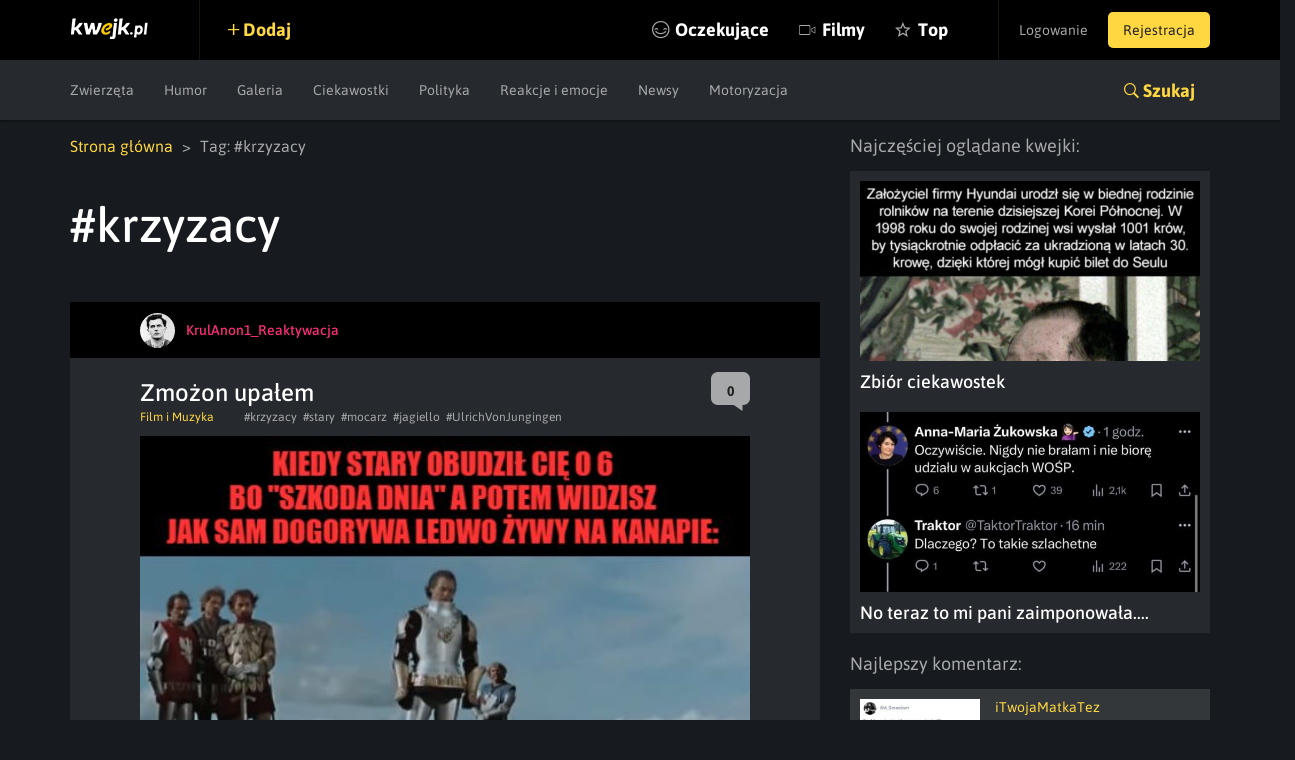

--- FILE ---
content_type: text/html; charset=UTF-8
request_url: https://kwejk.pl/tag/krzyzacy
body_size: 8959
content:
<!DOCTYPE html>
<html lang="pl">
<head>
	<link rel="manifest" href="https://kwejk.pl/manifest.json">
	<meta charset="utf-8">
	<meta name="robots" content="index, follow"/>
	<meta id="csrf-token" name="csrf-token" content="lhPUKLv3wh6KQAwLcOzukZKsMCWjuYAQEot5HRTl">
	<meta http-equiv="X-UA-Compatible" content="IE=edge">
	<meta name="viewport" content="width=device-width, initial-scale=1.0, maximum-scale=1.0, user-scalable=no"/>
	<meta name="description" content="Najlepsze memy, śmieszne filmiki, gify i wiele więcej z tagu #Krzyzacy. Codziennie dostarczamy najświeższy sort memów na viralowe tematy z obecnych wydarzeń."/>
	<meta name="theme-color" content="#000000"/>
	<link rel="shortcut icon" href="https://kwejk.pl/favicon.ico" type="image/x-icon"/>
			<link rel="alternate" media="only screen and (max-width: 768px)" href="https://m.kwejk.pl/tag/krzyzacy"/>
	
	                <link href="https://kwejk.pl/tag/krzyzacy/strona/9" rel="next">
    
            <link rel="canonical" href="https://kwejk.pl/tag/krzyzacy"/>
    

	<title>Krzyzacy - Najlepsze memy, zdjęcia, gify i obrazki - KWEJK.pl</title>

	<meta property="fb:app_id" content="565589606823878"/>
	<meta property="fb:admins" content="100000976381162"/>
	<meta property="fb:pages" content="112414205500049"/>
	<meta property="og:site_name" content="KWEJK.pl">

	<meta name="twitter:card" content="summary"/>
	<meta name="twitter:site" content="https://kwejk.pl/tag/krzyzacy"/>
	<meta name="twitter:title" content="Krzyzacy - Najlepsze memy, zdjęcia, gify i obrazki" />
	<meta name="twitter:description" content="Najlepsze memy, śmieszne filmiki, gify i wiele więcej z tagu #Krzyzacy. Codziennie dostarczamy najświeższy sort memów na viralowe tematy z obecnych wydarzeń." />
	<meta name="twitter:image" content="https://kwejk.pl/images/missing.png" />

			<meta property="og:title" content="Krzyzacy - Najlepsze memy, zdjęcia, gify i obrazki" />
		<meta property="og:image" content="https://kwejk.pl/images/missing.png" />
		<meta property="og:description" content="Najlepsze memy, śmieszne filmiki, gify i wiele więcej z tagu #Krzyzacy. Codziennie dostarczamy najświeższy sort memów na viralowe tematy z obecnych wydarzeń." />
		<meta property="og:url" content="https://kwejk.pl/tag/krzyzacy"/>
		<meta property="og:type" content="website" />
	
	<meta name="p:domain_verify" content="a73c2c1ef84cc750ab9b9fca4023b990"/>
	<link rel="preload" href="https://kwejk.pl/css/app.css?id=40440fbc9538f997eaab" as="style">
	<link rel="preload" href="https://kwejk.pl/css/fonts.css?id=11c62c0bc45f156f7f8a" as="style">
	<link rel="preload" href="https://kwejk.pl/js/app.js?id=fbd05926f39b8156c58a" as="script" />

	<link href="https://kwejk.pl/css/app.css?id=40440fbc9538f997eaab" rel="stylesheet">
	<link href="https://kwejk.pl/css/fonts.css?id=11c62c0bc45f156f7f8a" rel="stylesheet">

	
					<script type="text/javascript">
                window.isSafe = false;
			</script>
		
		<script src="https://kwejk.pl/js/jq.min.js?id=2206af921ec87d4b8414" type="text/javascript"></script>
		<script type="text/javascript">
            Config.addConfig({
                'api.facebook_app_id': '565589606823878',
                'api.google_recaptcha': '6LeiqDAUAAAAAPKE18w_fXUMdgFLqVmCbZqdWyyF'
            });
		</script>

		<!--[if lt IE 9]>
		<script src="https://kwejk.pl/js/html5shiv.min.js?id=40bd440d29b3a9371b0c" async></script>
		<script src="https://kwejk.pl/js/respond.min.js?id=afc1984a3d17110449dc" async></script>    <![endif]-->
		<script type="text/javascript">
            Lang.setLocale("pl");
            window.socket = {
				enabled: true,
                port: 443,
                host: 'https://kwejk.pl',
                dir: '/socket/socket.io/socket.io.js'
            };
            window.cdn = {
                path: 'https://i1.kwejk.pl/k/'
            }
		</script>
				<!-- (C)2000-2013 Gemius SA - gemiusAudience / pp.kwejk / podstrony -->
	<script type="text/javascript">
        <!--//--><![CDATA[//><!--
        var pp_gemius_identifier = 'zNE6SDR7y9ayG48fDz9ClLRH.q4y_69TnsZQ._CLOC7.G7';
        // lines below shouldn't be edited
        function gemius_pending(i) { window[i] = window[i] || function() {var x = window[i+'_pdata'] = window[i+'_pdata'] || []; x[x.length]=arguments;};};
        gemius_pending('gemius_hit'); gemius_pending('gemius_event'); gemius_pending('pp_gemius_hit'); gemius_pending('pp_gemius_event');
        (function(d,t) {try {var gt=d.createElement(t),s=d.getElementsByTagName(t)[0],l='http'+((location.protocol=='https:')?'s':''); gt.setAttribute('async','async');
            gt.setAttribute('defer','defer'); gt.src=l+'://gapl.hit.gemius.pl/xgemius.js'; s.parentNode.insertBefore(gt,s);} catch (e) {}})(document,'script');
        //--><!]]>
	</script>
						<!-- Google Tag Manager -->
<noscript>
	<iframe src="//www.googletagmanager.com/ns.html?id=GTM-NN5RX8" height="0" width="0" style="display:none;visibility:hidden"></iframe>
</noscript>
<script>
    (function (w, d, s, l, i) {
        w[l] = w[l] || [];
        w[l].push({
            'gtm.start': new Date().getTime(), event: 'gtm.js'
        });
        var f = d.getElementsByTagName(s)[0],
            j = d.createElement(s), dl = l != 'dataLayer' ? '&l=' + l : '';
        j.async = true;
        j.src = '//www.googletagmanager.com/gtm.js?id=' + i + dl;
        f.parentNode.insertBefore(j, f);
    })(window, document, 'script', 'dataLayer', 'GTM-NN5RX8');
</script>
<!-- End Google Tag Manager -->

<!-- Google tag (gtag.js) -->
<script async src="https://www.googletagmanager.com/gtag/js?id=G-2LWDW83GJW"></script>
<script>
	window.dataLayer = window.dataLayer || [];
	function gtag(){dataLayer.push(arguments);}
	gtag('js', new Date());

	gtag('config', 'G-2LWDW83GJW');
</script>
										<script src="https://btloader.com/tag?o=5194763873026048&upapi=true" async></script>
		
		</head>
<body class="not-logged-in">
<div id="fb-root"></div>
<header id="header">
    <nav class="navbar">
        <div class="container-fluid">
            <div class="navbar-header">
                <button id="hamburger" type="button" class="navbar-toggle collapsed" data-toggle="collapse" data-target="#navbar" aria-expanded="false" aria-controls="navbar">
                    <span class="sr-only">Toggle navigation</span> <span class="icon-bar"></span>
                    <span class="icon-bar"></span> <span class="icon-bar"></span>
                </button>
                <a class="navbar-brand" href="https://kwejk.pl"> <span></span> </a>
            </div>
            <user-menu v-if="auth_resolved"></user-menu>
            <div id="navbar" class="collapse navbar-collapse">
                <div class="elements">
                    <a  data-toggle="modal" data-target="#login"  class="add">Dodaj</a>
                    
                                            
                    
                    <ul class="nav navbar-nav">
                        <li class="seek">
                            <a href="#" @click.prevent="showSearch">Szukaj</a>
                        </li>
                                                <li class="await  nomobile">
                            <a href="https://kwejk.pl/oczekujace">Oczekujące</a>
                        </li>
                        <li class="movies ">
                            <a href="https://kwejk.pl/filmy">Filmy</a>
                        </li>
                        <li class="top  nomobile">
                            <a href="https://kwejk.pl/top/tydzien">Top</a>
                        </li>
                        <li class="categories">
                            <a href="#" id="mobile-categories-trigger">Kategorie</a>
                            <ul id="mobile-categories-wrapper">
                                                                    <li class="">
                                        <a href="https://kwejk.pl/kategoria/zwierzeta">Zwierzęta</a>
                                    </li>
                                                                    <li class="">
                                        <a href="https://kwejk.pl/kategoria/humor">Humor</a>
                                    </li>
                                                                    <li class="">
                                        <a href="https://kwejk.pl/kategoria/filmiki">Filmiki</a>
                                    </li>
                                                                    <li class="">
                                        <a href="https://kwejk.pl/kategoria/meme">Meme</a>
                                    </li>
                                                                    <li class="">
                                        <a href="https://kwejk.pl/kategoria/komiksy">Komiksy</a>
                                    </li>
                                                                    <li class="">
                                        <a href="https://kwejk.pl/kategoria/galeria">Galeria</a>
                                    </li>
                                                                    <li class="">
                                        <a href="https://kwejk.pl/kategoria/ciekawostki">Ciekawostki</a>
                                    </li>
                                                                    <li class="">
                                        <a href="https://kwejk.pl/kategoria/gif">GIF</a>
                                    </li>
                                                                    <li class="">
                                        <a href="https://kwejk.pl/kategoria/gry">Gry</a>
                                    </li>
                                                                    <li class="">
                                        <a href="https://kwejk.pl/kategoria/internet">Internet</a>
                                    </li>
                                                                    <li class="">
                                        <a href="https://kwejk.pl/kategoria/jedzenie-i-picie">Jedzenie i picie</a>
                                    </li>
                                                                    <li class="">
                                        <a href="https://kwejk.pl/kategoria/kreskowki-i-anime">Kreskówki i anime</a>
                                    </li>
                                                                    <li class="">
                                        <a href="https://kwejk.pl/kategoria/polityka">Polityka</a>
                                    </li>
                                                                    <li class="">
                                        <a href="https://kwejk.pl/kategoria/relatable">Relatable</a>
                                    </li>
                                                                    <li class="">
                                        <a href="https://kwejk.pl/kategoria/sport">Sport</a>
                                    </li>
                                                                    <li class="">
                                        <a href="https://kwejk.pl/kategoria/popkultura">Popkultura</a>
                                    </li>
                                                                    <li class="">
                                        <a href="https://kwejk.pl/kategoria/historyczne">Historyczne</a>
                                    </li>
                                                                    <li class="">
                                        <a href="https://kwejk.pl/kategoria/wtf">WTF</a>
                                    </li>
                                                                    <li class="">
                                        <a href="https://kwejk.pl/kategoria/reakcje-i-emocje">Reakcje i emocje</a>
                                    </li>
                                                                    <li class="">
                                        <a href="https://kwejk.pl/kategoria/koty">Koty</a>
                                    </li>
                                                                    <li class="">
                                        <a href="https://kwejk.pl/kategoria/wojna">Wojna</a>
                                    </li>
                                                                    <li class="">
                                        <a href="https://kwejk.pl/kategoria/film-i-muzyka">Film i Muzyka</a>
                                    </li>
                                                                    <li class="">
                                        <a href="https://kwejk.pl/kategoria/sztuka-i-natura">Sztuka i natura</a>
                                    </li>
                                                                    <li class="">
                                        <a href="https://kwejk.pl/kategoria/plotki">Plotki</a>
                                    </li>
                                                                    <li class="">
                                        <a href="https://kwejk.pl/kategoria/newsy">Newsy</a>
                                    </li>
                                                                    <li class="">
                                        <a href="https://kwejk.pl/kategoria/motoryzacja">Motoryzacja</a>
                                    </li>
                                                                    <li class="">
                                        <a href="https://kwejk.pl/kategoria/psy">Psy</a>
                                    </li>
                                                            </ul>
                        </li>
                    </ul>
                </div>
            </div>
        </div>

            </nav>

                        <div class="submenu">
	<div class="container-fluid">
		<div class="row">
			<div class="col-xs-12">
				<ul class="category-menu">
																		<li class="">
								<a href="https://kwejk.pl/kategoria/zwierzeta">Zwierzęta</a>
							</li>
																								<li class="">
								<a href="https://kwejk.pl/kategoria/humor">Humor</a>
							</li>
																																																									<li class="">
								<a href="https://kwejk.pl/kategoria/galeria">Galeria</a>
							</li>
																								<li class="">
								<a href="https://kwejk.pl/kategoria/ciekawostki">Ciekawostki</a>
							</li>
																																																																															<li class="">
								<a href="https://kwejk.pl/kategoria/polityka">Polityka</a>
							</li>
																																																																															<li class="">
								<a href="https://kwejk.pl/kategoria/reakcje-i-emocje">Reakcje i emocje</a>
							</li>
																																																																															<li class="">
								<a href="https://kwejk.pl/kategoria/newsy">Newsy</a>
							</li>
																								<li class="">
								<a href="https://kwejk.pl/kategoria/motoryzacja">Motoryzacja</a>
							</li>
																										</ul>

				
				<slick v-cloak v-if="is_mobile_width" :options="slickOptions">
					<a  data-toggle="modal" data-target="#login"  class="add">Dodaj</a>
					<a href="https://kwejk.pl/oczekujace">Oczekujące</a>
					<a href="https://kwejk.pl/top/tydzien">Top</a>
				</slick>

				<a class="search-link collapsed" role="button" data-toggle="collapse" href="#search" aria-expanded="false" aria-controls="search">Szukaj</a>
			</div>
		</div>
	</div>
</div>
<section id="search" class="search collapse">
    <div class="container-fluid">
        <div class="row">
            <div class="block block-top col-xs-12 col-sm-8">
                <span class="search-close" @click.prevent="closeSearch"></span>
                <search-form></search-form>
            </div>
        </div>
        <div class="row">
            <div class="block block-categories col-xs-12 col-sm-8">
                <p class="header">Kategorie</p>
                <ul class="columns">
                                            <li class="">
                            <a href="https://kwejk.pl/kategoria/zwierzeta">Zwierzęta</a></li>
                                            <li class="">
                            <a href="https://kwejk.pl/kategoria/humor">Humor</a></li>
                                            <li class="">
                            <a href="https://kwejk.pl/kategoria/filmiki">Filmiki</a></li>
                                            <li class="">
                            <a href="https://kwejk.pl/kategoria/meme">Meme</a></li>
                                            <li class="">
                            <a href="https://kwejk.pl/kategoria/komiksy">Komiksy</a></li>
                                            <li class="">
                            <a href="https://kwejk.pl/kategoria/galeria">Galeria</a></li>
                                            <li class="">
                            <a href="https://kwejk.pl/kategoria/ciekawostki">Ciekawostki</a></li>
                                            <li class="">
                            <a href="https://kwejk.pl/kategoria/gif">GIF</a></li>
                                            <li class="">
                            <a href="https://kwejk.pl/kategoria/gry">Gry</a></li>
                                            <li class="">
                            <a href="https://kwejk.pl/kategoria/internet">Internet</a></li>
                                            <li class="">
                            <a href="https://kwejk.pl/kategoria/jedzenie-i-picie">Jedzenie i picie</a></li>
                                            <li class="">
                            <a href="https://kwejk.pl/kategoria/kreskowki-i-anime">Kreskówki i anime</a></li>
                                            <li class="">
                            <a href="https://kwejk.pl/kategoria/polityka">Polityka</a></li>
                                            <li class="">
                            <a href="https://kwejk.pl/kategoria/relatable">Relatable</a></li>
                                            <li class="">
                            <a href="https://kwejk.pl/kategoria/sport">Sport</a></li>
                                            <li class="">
                            <a href="https://kwejk.pl/kategoria/popkultura">Popkultura</a></li>
                                            <li class="">
                            <a href="https://kwejk.pl/kategoria/historyczne">Historyczne</a></li>
                                            <li class="">
                            <a href="https://kwejk.pl/kategoria/wtf">WTF</a></li>
                                            <li class="">
                            <a href="https://kwejk.pl/kategoria/reakcje-i-emocje">Reakcje i emocje</a></li>
                                            <li class="">
                            <a href="https://kwejk.pl/kategoria/koty">Koty</a></li>
                                            <li class="">
                            <a href="https://kwejk.pl/kategoria/wojna">Wojna</a></li>
                                            <li class="">
                            <a href="https://kwejk.pl/kategoria/film-i-muzyka">Film i Muzyka</a></li>
                                            <li class="">
                            <a href="https://kwejk.pl/kategoria/sztuka-i-natura">Sztuka i natura</a></li>
                                            <li class="">
                            <a href="https://kwejk.pl/kategoria/plotki">Plotki</a></li>
                                            <li class="">
                            <a href="https://kwejk.pl/kategoria/newsy">Newsy</a></li>
                                            <li class="">
                            <a href="https://kwejk.pl/kategoria/motoryzacja">Motoryzacja</a></li>
                                            <li class="">
                            <a href="https://kwejk.pl/kategoria/psy">Psy</a></li>
                                    </ul>
            </div>
            <div class="block block-popular col-xs-12 col-sm-4">
                <p class="header">Popularne</p>
                <ul class="column">
                                                                        <li class="">
                                <a href="https://kwejk.pl/kategoria/zwierzeta">Zwierzęta</a></li>
                                                                                                <li class="">
                                <a href="https://kwejk.pl/kategoria/humor">Humor</a></li>
                                                                                                                                            <li class="">
                                <a href="https://kwejk.pl/kategoria/meme">Meme</a></li>
                                                                                                                                                                                        <li class="">
                                <a href="https://kwejk.pl/kategoria/ciekawostki">Ciekawostki</a></li>
                                                                                                                                                                                                                                                                                <li class="">
                                <a href="https://kwejk.pl/kategoria/kreskowki-i-anime">Kreskówki i anime</a></li>
                                                                                                <li class="">
                                <a href="https://kwejk.pl/kategoria/polityka">Polityka</a></li>
                                                                                                                                                                                                                                                                                                                            <li class="">
                                <a href="https://kwejk.pl/kategoria/reakcje-i-emocje">Reakcje i emocje</a></li>
                                                                                                <li class="">
                                <a href="https://kwejk.pl/kategoria/koty">Koty</a></li>
                                                                                                                                            <li class="">
                                <a href="https://kwejk.pl/kategoria/film-i-muzyka">Film i Muzyka</a></li>
                                                                                                <li class="">
                                <a href="https://kwejk.pl/kategoria/sztuka-i-natura">Sztuka i natura</a></li>
                                                                                                                                            <li class="">
                                <a href="https://kwejk.pl/kategoria/newsy">Newsy</a></li>
                                                                                                <li class="">
                                <a href="https://kwejk.pl/kategoria/motoryzacja">Motoryzacja</a></li>
                                                                                                        </ul>
            </div>
        </div>
    </div>
</section>            
    <message v-if="messageData.show" :type="messageData.type" :message="messageData.message" :fade="messageData.fade" :id="messageData.id"></message>
    <adb-board v-if="!is_mobile" :status="true"></adb-board>
</header>

    <main>
        
        
        <div class="container-fluid">
            <div class="row">
                
                <div class="col-sm-8 col-xs-12">

                    <ul class="breadcrumbs">
					<li>
									<a href="https://kwejk.pl">Strona główna</a>
							</li>
					<li>
									Tag: #krzyzacy
							</li>
			</ul>

                    <div class="tags flex ">
                        <h1>#krzyzacy</h1>
                        <div id="tag-element" v-cloak data-id="5401" data-is-blacklisted="false" data-is-watched="false">
                            <a v-if="is_logged" v-watch-element="{type:'tag', id: id}" :class="{active : is_watched}" class="btn ion-ios-eye btn-follow">Obserwuj</a>
                            							    <a v-if="is_logged" v-blacklist-element="{type:'tag', id: id}" :class="{active : is_blacklisted}" class="btn ion-minus btn-follow" style="padding-left: 36px;"></a>
                            						</div>
                    </div>

                                            
                        <div class="media-element-wrapper" data-bottom-margin="30"
	 data-other-parts-height="245"
	 data-height="535">
	<div class="media-element" data-height="535"
		 data-id="4159684" data-user-id="959997"
		 data-is-favorite="false"
		 data-comments-count="0" data-vote-up="40"
		 data-vote-down="8" data-full="false"
		 data-gallery="false" data-pv="false"
		 data-user-is-watching="false"
		 data-show-comments="false"
		 data-gallery-initial-slide="0"
		 data-image="https://i1.kwejk.pl/k/obrazki/2025/10/t3BrQlkFiVfdPMaL.jpg"
		 data-with-footer="false">
		<div class="box fav picture "
			 :class="{ best: is_favorite, 'long-image': is_to_long }">

			<div class="user-bar">
				<div class="content">
					<template v-if="is_favorite && !is_mobile">
						<a class="fav oval ion-android-star" dusk="is-favorite" @click.prevent="favorite()"></a>
					</template>
																		<a href="https://kwejk.pl/uzytkownik/krulanon1-reaktywacja" class="user">
	<span class="avatar">
		<img src="https://i1.kwejk.pl/k/users/959997/small/p5RnmfgR9lk3sBdR.jpg" width="35" height="35" alt="">
	</span>
	<span class="name" style="color:#ff2d7a">KrulAnon1_Reaktywacja</span>
</a>
						
											
					<a v-if="is_logged && user_id && can_action" :class="{ active : is_logged && is_watching }"
					   class="icon-view ion-ios-eye" v-watch-element="{type:'user', id: user_id}"></a>
											<a v-if="is_logged && user_id && can_action" :class="{ active : is_logged && is_blacklisted }"
						   class="icon-view ion-minus" v-blacklist-element="{type:'user', id: user_id}"></a>
					
					
				</div>
			</div>

			<div class="content">
				<h2>
											<a dusk="media-title-selector" href="https://kwejk.pl/obrazek/4159684/zmozon-upalem.html">
							Zmożon upałem

							
														</a>
									</h2>
									<a href="https://kwejk.pl/obrazek/4159684/zmozon-upalem.html" :class="comments_color" class="counter ion-chatbox">
						<span>0</span> </a>
								<div class="toolbar">
											<a href="https://kwejk.pl/kategoria/film-i-muzyka" class="category">Film i Muzyka</a>
										<div class="tag-list">
													<a href="https://kwejk.pl/tag/krzyzacy">#krzyzacy</a>
													<a href="https://kwejk.pl/tag/stary">#stary</a>
													<a href="https://kwejk.pl/tag/mocarz">#mocarz</a>
													<a href="https://kwejk.pl/tag/jagiello">#jagiello</a>
													<a href="https://kwejk.pl/tag/ulrichvonjungingen">#UlrichVonJungingen</a>
											</div>
				</div>
			</div>

			<div class="figure-holder">
				<figure class="figure">
					<a href="https://kwejk.pl/obrazek/4159684/zmozon-upalem.html" >	<img  width="610" height="535"  class="full-image" v-show="loaded" :style="{ 'margin-bottom' : calculate_margin }" @load="imageLoaded" src="https://i1.kwejk.pl/k/obrazki/2025/10/t3BrQlkFiVfdPMaL.jpg" alt="Zmożon upałem"/>
	<button @click.prevent="showLongImage" class="ion-code-working">Obrazek zwinięty, kliknij aby rozwinąć</button>
</a>					
				</figure>
											</div>

			
			

			<template v-if="!edit">
				<div class="actions">
					<div class="votes">
						<template v-if="!is_voted()">
							<span @click.prevent="vote('up')" dusk="vote-up" data-action="vote" data-type="up"
								  data-prefix="media" class="ion-plus-round vote btn-action"></span>
							<span @click.prevent="vote('down')" dusk="vote-down" data-action="vote" data-type="down"
								  data-prefix="media" class="ion-minus-round vote btn-action"></span>
						</template>
						<span v-else class="vote btn-action"
							  :class="{'ion-plus-round' : score > 0, 'ion-minus-round' : score < 0, 'ion-empty': score == 0}"><span
									v-text="(score < 0 ? score * -1 : score)" dusk="vote-score"></span></span>
						<div class="admin-score">
							<span v-text="vote_up"></span> <span>/</span> <span v-text="vote_down"></span>
						</div>
					</div>
					<div class="facebook">
						<a v-if="is_logged" href="#" dusk="media-favorite" @click.prevent="favorite()"
						   class="ion-android-star fav btn-action">fav</a>
						<div class="shares">
							<i class="icon ion-android-share"></i>
							<div class="socials">
								<div class="shareon" data-url="https://kwejk.pl/zobacz/4159684/zmozon-upalem.html">
									<a class="copy-url"><span>Kopiuj link</span></a>
									<a class="whatsapp"><span>Whatsapp</span></a>
									<a class="telegram"><span>Telegram</span></a>
									<a class="facebook"><span>Facebook</span></a>
								</div>
							</div>
						</div>
					</div>

				</div>

				
				
				
				<div class="clearfix"></div>

				
				
				<div class="clearfix"></div>

				<div class="comments" v-if="comments.length > 0">
	<p class="best-comment ion-ribbon-a">Najlepsze komentarze:</p>
	<ul class="comment-list marked">
		<comment-marked :key="'comment-'+comment.id" v-for="comment in comments" :comment_data="comment"></comment-marked>
	</ul>
</div>
				
				<comments v-if="show_comments" :id="id" @loaded="commentsLoaded"></comments>
			</template>

			<edit v-if="edit" :id="id" @saved="edit=false"></edit>

		</div>

	</div>
	
				
	</div>
                                            
                        <div class="media-element-wrapper" data-bottom-margin="30"
	 data-other-parts-height="245"
	 data-height="597">
	<div class="media-element" data-height="597"
		 data-id="4158354" data-user-id="982209"
		 data-is-favorite="false"
		 data-comments-count="2" data-vote-up="30"
		 data-vote-down="11" data-full="false"
		 data-gallery="false" data-pv="false"
		 data-user-is-watching="false"
		 data-show-comments="false"
		 data-gallery-initial-slide="0"
		 data-image="https://i1.kwejk.pl/k/obrazki/2025/10/3lBvbkl3qVH3KZP4.jpg"
		 data-with-footer="false">
		<div class="box fav picture "
			 :class="{ best: is_favorite, 'long-image': is_to_long }">

			<div class="user-bar">
				<div class="content">
					<template v-if="is_favorite && !is_mobile">
						<a class="fav oval ion-android-star" dusk="is-favorite" @click.prevent="favorite()"></a>
					</template>
																		<a href="https://kwejk.pl/uzytkownik/pilat66" class="user">
	<span class="avatar">
		<img src="https://i1.kwejk.pl/k/users/982209/small/Sq2FE43LqLQer1pT.jpg" width="35" height="35" alt="">
	</span>
	<span class="name" style="color:#6eff40">Piłat</span>
</a>
						
											
					<a v-if="is_logged && user_id && can_action" :class="{ active : is_logged && is_watching }"
					   class="icon-view ion-ios-eye" v-watch-element="{type:'user', id: user_id}"></a>
											<a v-if="is_logged && user_id && can_action" :class="{ active : is_logged && is_blacklisted }"
						   class="icon-view ion-minus" v-blacklist-element="{type:'user', id: user_id}"></a>
					
					
				</div>
			</div>

			<div class="content">
				<h2>
											<a dusk="media-title-selector" href="https://kwejk.pl/obrazek/4158354/wysoka-poprzeczka-krzyzakow.html">
							Wysoka poprzeczka Krzyżaków

							
														</a>
									</h2>
									<a href="https://kwejk.pl/obrazek/4158354/wysoka-poprzeczka-krzyzakow.html" :class="comments_color" class="counter ion-chatbox">
						<span>2</span> </a>
								<div class="toolbar">
											<a href="https://kwejk.pl/kategoria/film-i-muzyka" class="category">Film i Muzyka</a>
										<div class="tag-list">
													<a href="https://kwejk.pl/tag/film">#film</a>
													<a href="https://kwejk.pl/tag/polska">#polska</a>
													<a href="https://kwejk.pl/tag/ciekawostka">#ciekawostka</a>
													<a href="https://kwejk.pl/tag/krzyzacy">#krzyzacy</a>
											</div>
				</div>
			</div>

			<div class="figure-holder">
				<figure class="figure">
					<a href="https://kwejk.pl/obrazek/4158354/wysoka-poprzeczka-krzyzakow.html" >	<img  width="610" height="597"  class="full-image" v-show="loaded" :style="{ 'margin-bottom' : calculate_margin }" @load="imageLoaded" src="https://i1.kwejk.pl/k/obrazki/2025/10/3lBvbkl3qVH3KZP4.jpg" alt="Wysoka poprzeczka Krzyżaków"/>
	<button @click.prevent="showLongImage" class="ion-code-working">Obrazek zwinięty, kliknij aby rozwinąć</button>
</a>					
				</figure>
											</div>

			
			

			<template v-if="!edit">
				<div class="actions">
					<div class="votes">
						<template v-if="!is_voted()">
							<span @click.prevent="vote('up')" dusk="vote-up" data-action="vote" data-type="up"
								  data-prefix="media" class="ion-plus-round vote btn-action"></span>
							<span @click.prevent="vote('down')" dusk="vote-down" data-action="vote" data-type="down"
								  data-prefix="media" class="ion-minus-round vote btn-action"></span>
						</template>
						<span v-else class="vote btn-action"
							  :class="{'ion-plus-round' : score > 0, 'ion-minus-round' : score < 0, 'ion-empty': score == 0}"><span
									v-text="(score < 0 ? score * -1 : score)" dusk="vote-score"></span></span>
						<div class="admin-score">
							<span v-text="vote_up"></span> <span>/</span> <span v-text="vote_down"></span>
						</div>
					</div>
					<div class="facebook">
						<a v-if="is_logged" href="#" dusk="media-favorite" @click.prevent="favorite()"
						   class="ion-android-star fav btn-action">fav</a>
						<div class="shares">
							<i class="icon ion-android-share"></i>
							<div class="socials">
								<div class="shareon" data-url="https://kwejk.pl/zobacz/4158354/wysoka-poprzeczka-krzyzakow.html">
									<a class="copy-url"><span>Kopiuj link</span></a>
									<a class="whatsapp"><span>Whatsapp</span></a>
									<a class="telegram"><span>Telegram</span></a>
									<a class="facebook"><span>Facebook</span></a>
								</div>
							</div>
						</div>
					</div>

				</div>

				
				
				
				<div class="clearfix"></div>

				
				
				<div class="clearfix"></div>

				<div class="comments" v-if="comments.length > 0">
	<p class="best-comment ion-ribbon-a">Najlepsze komentarze:</p>
	<ul class="comment-list marked">
		<comment-marked :key="'comment-'+comment.id" v-for="comment in comments" :comment_data="comment"></comment-marked>
	</ul>
</div>
				
				<comments v-if="show_comments" :id="id" @loaded="commentsLoaded"></comments>
			</template>

			<edit v-if="edit" :id="id" @saved="edit=false"></edit>

		</div>

	</div>
	
				
	</div>
                                            
                        <div class="media-element-wrapper" data-bottom-margin="30"
	 data-other-parts-height="245"
	 data-height="489">
	<div class="media-element" data-height="489"
		 data-id="4150451" data-user-id="58"
		 data-is-favorite="false"
		 data-comments-count="1" data-vote-up="45"
		 data-vote-down="8" data-full="false"
		 data-gallery="false" data-pv="false"
		 data-user-is-watching="false"
		 data-show-comments="false"
		 data-gallery-initial-slide="0"
		 data-image="https://i1.kwejk.pl/k/obrazki/2025/09/xidA3Rc8yfwY2Y0W.jpg"
		 data-with-footer="false">
		<div class="box fav picture "
			 :class="{ best: is_favorite, 'long-image': is_to_long }">

			<div class="user-bar">
				<div class="content">
					<template v-if="is_favorite && !is_mobile">
						<a class="fav oval ion-android-star" dusk="is-favorite" @click.prevent="favorite()"></a>
					</template>
																		<a href="https://kwejk.pl/uzytkownik/tallahile" class="user">
	<span class="avatar">
		<img src="https://i1.kwejk.pl/k/users/thumbs/default.png" width="35" height="35" alt="">
	</span>
	<span class="name" style="color:#b7b7b7">Tallahile</span>
</a>
						
											
					<a v-if="is_logged && user_id && can_action" :class="{ active : is_logged && is_watching }"
					   class="icon-view ion-ios-eye" v-watch-element="{type:'user', id: user_id}"></a>
											<a v-if="is_logged && user_id && can_action" :class="{ active : is_logged && is_blacklisted }"
						   class="icon-view ion-minus" v-blacklist-element="{type:'user', id: user_id}"></a>
					
					
				</div>
			</div>

			<div class="content">
				<h2>
											<a dusk="media-title-selector" href="https://kwejk.pl/obrazek/4150451/za-kazdym-razem.html">
							Za każdym razem

							
														</a>
									</h2>
									<a href="https://kwejk.pl/obrazek/4150451/za-kazdym-razem.html" :class="comments_color" class="counter ion-chatbox">
						<span>1</span> </a>
								<div class="toolbar">
											<a href="https://kwejk.pl/kategoria/humor" class="category">Humor</a>
										<div class="tag-list">
													<a href="https://kwejk.pl/tag/obrazek">#obrazek</a>
													<a href="https://kwejk.pl/tag/humor">#humor</a>
													<a href="https://kwejk.pl/tag/mem">#mem</a>
													<a href="https://kwejk.pl/tag/krzyzacy">#krzyzacy</a>
													<a href="https://kwejk.pl/tag/pic">#pic</a>
											</div>
				</div>
			</div>

			<div class="figure-holder">
				<figure class="figure">
					<a href="https://kwejk.pl/obrazek/4150451/za-kazdym-razem.html" >	<img  width="610" height="489"  class="full-image" v-show="loaded" :style="{ 'margin-bottom' : calculate_margin }" @load="imageLoaded" src="https://i1.kwejk.pl/k/obrazki/2025/09/xidA3Rc8yfwY2Y0W.jpg" alt="Za każdym razem"/>
	<button @click.prevent="showLongImage" class="ion-code-working">Obrazek zwinięty, kliknij aby rozwinąć</button>
</a>					
				</figure>
											</div>

			
			

			<template v-if="!edit">
				<div class="actions">
					<div class="votes">
						<template v-if="!is_voted()">
							<span @click.prevent="vote('up')" dusk="vote-up" data-action="vote" data-type="up"
								  data-prefix="media" class="ion-plus-round vote btn-action"></span>
							<span @click.prevent="vote('down')" dusk="vote-down" data-action="vote" data-type="down"
								  data-prefix="media" class="ion-minus-round vote btn-action"></span>
						</template>
						<span v-else class="vote btn-action"
							  :class="{'ion-plus-round' : score > 0, 'ion-minus-round' : score < 0, 'ion-empty': score == 0}"><span
									v-text="(score < 0 ? score * -1 : score)" dusk="vote-score"></span></span>
						<div class="admin-score">
							<span v-text="vote_up"></span> <span>/</span> <span v-text="vote_down"></span>
						</div>
					</div>
					<div class="facebook">
						<a v-if="is_logged" href="#" dusk="media-favorite" @click.prevent="favorite()"
						   class="ion-android-star fav btn-action">fav</a>
						<div class="shares">
							<i class="icon ion-android-share"></i>
							<div class="socials">
								<div class="shareon" data-url="https://kwejk.pl/zobacz/4150451/za-kazdym-razem.html">
									<a class="copy-url"><span>Kopiuj link</span></a>
									<a class="whatsapp"><span>Whatsapp</span></a>
									<a class="telegram"><span>Telegram</span></a>
									<a class="facebook"><span>Facebook</span></a>
								</div>
							</div>
						</div>
					</div>

				</div>

				
				
				
				<div class="clearfix"></div>

				
				
				<div class="clearfix"></div>

				<div class="comments" v-if="comments.length > 0">
	<p class="best-comment ion-ribbon-a">Najlepsze komentarze:</p>
	<ul class="comment-list marked">
		<comment-marked :key="'comment-'+comment.id" v-for="comment in comments" :comment_data="comment"></comment-marked>
	</ul>
</div>
				
				<comments v-if="show_comments" :id="id" @loaded="commentsLoaded"></comments>
			</template>

			<edit v-if="edit" :id="id" @saved="edit=false"></edit>

		</div>

	</div>
	
				
	</div>
                                            
                        <div class="media-element-wrapper" data-bottom-margin="30"
	 data-other-parts-height="245"
	 data-height="384">
	<div class="media-element" data-height="384"
		 data-id="4111276" data-user-id="920921"
		 data-is-favorite="false"
		 data-comments-count="12" data-vote-up="38"
		 data-vote-down="15" data-full="false"
		 data-gallery="false" data-pv="false"
		 data-user-is-watching="false"
		 data-show-comments="false"
		 data-gallery-initial-slide="0"
		 data-image="https://i1.kwejk.pl/k/obrazki/2025/03/e6JKmxJ9dWdgsgYO.jpg"
		 data-with-footer="false">
		<div class="box fav picture "
			 :class="{ best: is_favorite, 'long-image': is_to_long }">

			<div class="user-bar">
				<div class="content">
					<template v-if="is_favorite && !is_mobile">
						<a class="fav oval ion-android-star" dusk="is-favorite" @click.prevent="favorite()"></a>
					</template>
																		<a href="https://kwejk.pl/uzytkownik/czarnykefir" class="user">
	<span class="avatar">
		<img src="https://i1.kwejk.pl/k/users/920921/small/tlytQC3Wp1LvR7nZ.png" width="35" height="35" alt="">
	</span>
	<span class="name" style="color:#ffd740">czarnykefir</span>
</a>
						
											
					<a v-if="is_logged && user_id && can_action" :class="{ active : is_logged && is_watching }"
					   class="icon-view ion-ios-eye" v-watch-element="{type:'user', id: user_id}"></a>
											<a v-if="is_logged && user_id && can_action" :class="{ active : is_logged && is_blacklisted }"
						   class="icon-view ion-minus" v-blacklist-element="{type:'user', id: user_id}"></a>
					
					
				</div>
			</div>

			<div class="content">
				<h2>
											<a dusk="media-title-selector" href="https://kwejk.pl/obrazek/4111276/zupelnie-normalni-ludzie.html">
							Zupełnie normalni ludzie

							
														</a>
									</h2>
									<a href="https://kwejk.pl/obrazek/4111276/zupelnie-normalni-ludzie.html" :class="comments_color" class="counter ion-chatbox">
						<span>14</span> </a>
								<div class="toolbar">
											<a href="https://kwejk.pl/kategoria/zwierzeta" class="category">Zwierzęta</a>
										<div class="tag-list">
													<a href="https://kwejk.pl/tag/krzyzacy">#krzyzacy</a>
											</div>
				</div>
			</div>

			<div class="figure-holder">
				<figure class="figure">
					<a href="https://kwejk.pl/obrazek/4111276/zupelnie-normalni-ludzie.html" >	<img  width="610" height="384"  class="full-image" v-show="loaded" :style="{ 'margin-bottom' : calculate_margin }" @load="imageLoaded" src="https://i1.kwejk.pl/k/obrazki/2025/03/e6JKmxJ9dWdgsgYO.jpg" alt="Zupełnie normalni ludzie"/>
	<button @click.prevent="showLongImage" class="ion-code-working">Obrazek zwinięty, kliknij aby rozwinąć</button>
</a>					
				</figure>
											</div>

			
			

			<template v-if="!edit">
				<div class="actions">
					<div class="votes">
						<template v-if="!is_voted()">
							<span @click.prevent="vote('up')" dusk="vote-up" data-action="vote" data-type="up"
								  data-prefix="media" class="ion-plus-round vote btn-action"></span>
							<span @click.prevent="vote('down')" dusk="vote-down" data-action="vote" data-type="down"
								  data-prefix="media" class="ion-minus-round vote btn-action"></span>
						</template>
						<span v-else class="vote btn-action"
							  :class="{'ion-plus-round' : score > 0, 'ion-minus-round' : score < 0, 'ion-empty': score == 0}"><span
									v-text="(score < 0 ? score * -1 : score)" dusk="vote-score"></span></span>
						<div class="admin-score">
							<span v-text="vote_up"></span> <span>/</span> <span v-text="vote_down"></span>
						</div>
					</div>
					<div class="facebook">
						<a v-if="is_logged" href="#" dusk="media-favorite" @click.prevent="favorite()"
						   class="ion-android-star fav btn-action">fav</a>
						<div class="shares">
							<i class="icon ion-android-share"></i>
							<div class="socials">
								<div class="shareon" data-url="https://kwejk.pl/zobacz/4111276/zupelnie-normalni-ludzie.html">
									<a class="copy-url"><span>Kopiuj link</span></a>
									<a class="whatsapp"><span>Whatsapp</span></a>
									<a class="telegram"><span>Telegram</span></a>
									<a class="facebook"><span>Facebook</span></a>
								</div>
							</div>
						</div>
					</div>

				</div>

				
				
				
				<div class="clearfix"></div>

				
				
				<div class="clearfix"></div>

				<div class="comments" v-if="comments.length > 0">
	<p class="best-comment ion-ribbon-a">Najlepsze komentarze:</p>
	<ul class="comment-list marked">
		<comment-marked :key="'comment-'+comment.id" v-for="comment in comments" :comment_data="comment"></comment-marked>
	</ul>
</div>
				
				<comments v-if="show_comments" :id="id" @loaded="commentsLoaded"></comments>
			</template>

			<edit v-if="edit" :id="id" @saved="edit=false"></edit>

		</div>

	</div>
	
				
	</div>
                                            
                        <div class="media-element-wrapper" data-bottom-margin="30"
	 data-other-parts-height="245"
	 data-height="830">
	<div class="media-element" data-height="750"
		 data-id="4092654" data-user-id="68"
		 data-is-favorite="false"
		 data-comments-count="7" data-vote-up="555"
		 data-vote-down="16" data-full="false"
		 data-gallery="false" data-pv="false"
		 data-user-is-watching="false"
		 data-show-comments="false"
		 data-gallery-initial-slide="0"
		 data-image="https://i1.kwejk.pl/k/obrazki/2024/11/wrVnIqLuRjYhwRA4.jpg"
		 data-with-footer="false">
		<div class="box fav picture "
			 :class="{ best: is_favorite, 'long-image': is_to_long }">

			<div class="user-bar">
				<div class="content">
					<template v-if="is_favorite && !is_mobile">
						<a class="fav oval ion-android-star" dusk="is-favorite" @click.prevent="favorite()"></a>
					</template>
																		<a href="https://kwejk.pl/uzytkownik/eldifana" class="user">
	<span class="avatar">
		<img src="https://i1.kwejk.pl/k/users/thumbs/default.png" width="35" height="35" alt="">
	</span>
	<span class="name" style="color:#b7b7b7">Eldifana</span>
</a>
						
											
					<a v-if="is_logged && user_id && can_action" :class="{ active : is_logged && is_watching }"
					   class="icon-view ion-ios-eye" v-watch-element="{type:'user', id: user_id}"></a>
											<a v-if="is_logged && user_id && can_action" :class="{ active : is_logged && is_blacklisted }"
						   class="icon-view ion-minus" v-blacklist-element="{type:'user', id: user_id}"></a>
					
					
				</div>
			</div>

			<div class="content">
				<h2>
											<a dusk="media-title-selector" href="https://kwejk.pl/obrazek/4092654/dziedziczona-tradycja.html">
							Dziedziczona tradycja

							
														</a>
									</h2>
									<a href="https://kwejk.pl/obrazek/4092654/dziedziczona-tradycja.html" :class="comments_color" class="counter ion-chatbox">
						<span>7</span> </a>
								<div class="toolbar">
											<a href="https://kwejk.pl/kategoria/humor" class="category">Humor</a>
										<div class="tag-list">
													<a href="https://kwejk.pl/tag/krzyzacy">#krzyzacy</a>
											</div>
				</div>
			</div>

			<div class="figure-holder">
				<figure class="figure">
					<a href="https://kwejk.pl/obrazek/4092654/dziedziczona-tradycja.html" >	<img  width="610" height="830"  class="full-image" v-show="loaded" :style="{ 'margin-bottom' : calculate_margin }" @load="imageLoaded" src="https://i1.kwejk.pl/k/obrazki/2024/11/wrVnIqLuRjYhwRA4.jpg" alt="Dziedziczona tradycja"/>
	<button @click.prevent="showLongImage" class="ion-code-working">Obrazek zwinięty, kliknij aby rozwinąć</button>
</a>					
				</figure>
											</div>

			
			

			<template v-if="!edit">
				<div class="actions">
					<div class="votes">
						<template v-if="!is_voted()">
							<span @click.prevent="vote('up')" dusk="vote-up" data-action="vote" data-type="up"
								  data-prefix="media" class="ion-plus-round vote btn-action"></span>
							<span @click.prevent="vote('down')" dusk="vote-down" data-action="vote" data-type="down"
								  data-prefix="media" class="ion-minus-round vote btn-action"></span>
						</template>
						<span v-else class="vote btn-action"
							  :class="{'ion-plus-round' : score > 0, 'ion-minus-round' : score < 0, 'ion-empty': score == 0}"><span
									v-text="(score < 0 ? score * -1 : score)" dusk="vote-score"></span></span>
						<div class="admin-score">
							<span v-text="vote_up"></span> <span>/</span> <span v-text="vote_down"></span>
						</div>
					</div>
					<div class="facebook">
						<a v-if="is_logged" href="#" dusk="media-favorite" @click.prevent="favorite()"
						   class="ion-android-star fav btn-action">fav</a>
						<div class="shares">
							<i class="icon ion-android-share"></i>
							<div class="socials">
								<div class="shareon" data-url="https://kwejk.pl/zobacz/4092654/dziedziczona-tradycja.html">
									<a class="copy-url"><span>Kopiuj link</span></a>
									<a class="whatsapp"><span>Whatsapp</span></a>
									<a class="telegram"><span>Telegram</span></a>
									<a class="facebook"><span>Facebook</span></a>
								</div>
							</div>
						</div>
					</div>

				</div>

				
				
				
				<div class="clearfix"></div>

				
				
				<div class="clearfix"></div>

				<div class="comments" v-if="comments.length > 0">
	<p class="best-comment ion-ribbon-a">Najlepsze komentarze:</p>
	<ul class="comment-list marked">
		<comment-marked :key="'comment-'+comment.id" v-for="comment in comments" :comment_data="comment"></comment-marked>
	</ul>
</div>
				
				<comments v-if="show_comments" :id="id" @loaded="commentsLoaded"></comments>
			</template>

			<edit v-if="edit" :id="id" @saved="edit=false"></edit>

		</div>

	</div>
	
				
	</div>
                                            
                        <div class="media-element-wrapper" data-bottom-margin="30"
	 data-other-parts-height="245"
	 data-height="897">
	<div class="media-element" data-height="750"
		 data-id="4092217" data-user-id="1046027"
		 data-is-favorite="false"
		 data-comments-count="0" data-vote-up="43"
		 data-vote-down="9" data-full="false"
		 data-gallery="false" data-pv="false"
		 data-user-is-watching="false"
		 data-show-comments="false"
		 data-gallery-initial-slide="0"
		 data-image="https://i1.kwejk.pl/k/obrazki/2024/11/DydZhbVQ4IoBTkE6.jpg"
		 data-with-footer="false">
		<div class="box fav picture "
			 :class="{ best: is_favorite, 'long-image': is_to_long }">

			<div class="user-bar">
				<div class="content">
					<template v-if="is_favorite && !is_mobile">
						<a class="fav oval ion-android-star" dusk="is-favorite" @click.prevent="favorite()"></a>
					</template>
																		<a href="https://kwejk.pl/uzytkownik/2bdzrup61xc55ve4" class="user">
	<span class="avatar">
		<img src="https://i1.kwejk.pl/k/users/1046027/small/LdcDPLCrRrkKEbMj.png" width="35" height="35" alt="">
	</span>
	<span class="name" style="color:#b7b7b7">2BdZRUp61xc55ve4</span>
</a>
						
											
					<a v-if="is_logged && user_id && can_action" :class="{ active : is_logged && is_watching }"
					   class="icon-view ion-ios-eye" v-watch-element="{type:'user', id: user_id}"></a>
											<a v-if="is_logged && user_id && can_action" :class="{ active : is_logged && is_blacklisted }"
						   class="icon-view ion-minus" v-blacklist-element="{type:'user', id: user_id}"></a>
					
					
				</div>
			</div>

			<div class="content">
				<h2>
											<a dusk="media-title-selector" href="https://kwejk.pl/obrazek/4092217/co-tu-sie.html">
							Co tu się?

							
														</a>
									</h2>
									<a href="https://kwejk.pl/obrazek/4092217/co-tu-sie.html" :class="comments_color" class="counter ion-chatbox">
						<span>0</span> </a>
								<div class="toolbar">
											<a href="https://kwejk.pl/kategoria/wtf" class="category">WTF</a>
										<div class="tag-list">
													<a href="https://kwejk.pl/tag/polska">#polska</a>
													<a href="https://kwejk.pl/tag/mapa">#mapa</a>
													<a href="https://kwejk.pl/tag/pogoda">#pogoda</a>
													<a href="https://kwejk.pl/tag/telewizja">#telewizja</a>
													<a href="https://kwejk.pl/tag/krzyzacy">#krzyzacy</a>
											</div>
				</div>
			</div>

			<div class="figure-holder">
				<figure class="figure">
					<a href="https://kwejk.pl/obrazek/4092217/co-tu-sie.html" >	<img  width="610" height="897"  class="full-image" v-show="loaded" :style="{ 'margin-bottom' : calculate_margin }" @load="imageLoaded" src="https://i1.kwejk.pl/k/obrazki/2024/11/DydZhbVQ4IoBTkE6.jpg" alt="Co tu się?"/>
	<button @click.prevent="showLongImage" class="ion-code-working">Obrazek zwinięty, kliknij aby rozwinąć</button>
</a>					
				</figure>
											</div>

			
			

			<template v-if="!edit">
				<div class="actions">
					<div class="votes">
						<template v-if="!is_voted()">
							<span @click.prevent="vote('up')" dusk="vote-up" data-action="vote" data-type="up"
								  data-prefix="media" class="ion-plus-round vote btn-action"></span>
							<span @click.prevent="vote('down')" dusk="vote-down" data-action="vote" data-type="down"
								  data-prefix="media" class="ion-minus-round vote btn-action"></span>
						</template>
						<span v-else class="vote btn-action"
							  :class="{'ion-plus-round' : score > 0, 'ion-minus-round' : score < 0, 'ion-empty': score == 0}"><span
									v-text="(score < 0 ? score * -1 : score)" dusk="vote-score"></span></span>
						<div class="admin-score">
							<span v-text="vote_up"></span> <span>/</span> <span v-text="vote_down"></span>
						</div>
					</div>
					<div class="facebook">
						<a v-if="is_logged" href="#" dusk="media-favorite" @click.prevent="favorite()"
						   class="ion-android-star fav btn-action">fav</a>
						<div class="shares">
							<i class="icon ion-android-share"></i>
							<div class="socials">
								<div class="shareon" data-url="https://kwejk.pl/zobacz/4092217/co-tu-sie.html">
									<a class="copy-url"><span>Kopiuj link</span></a>
									<a class="whatsapp"><span>Whatsapp</span></a>
									<a class="telegram"><span>Telegram</span></a>
									<a class="facebook"><span>Facebook</span></a>
								</div>
							</div>
						</div>
					</div>

				</div>

				
				
				
				<div class="clearfix"></div>

				
				
				<div class="clearfix"></div>

				<div class="comments" v-if="comments.length > 0">
	<p class="best-comment ion-ribbon-a">Najlepsze komentarze:</p>
	<ul class="comment-list marked">
		<comment-marked :key="'comment-'+comment.id" v-for="comment in comments" :comment_data="comment"></comment-marked>
	</ul>
</div>
				
				<comments v-if="show_comments" :id="id" @loaded="commentsLoaded"></comments>
			</template>

			<edit v-if="edit" :id="id" @saved="edit=false"></edit>

		</div>

	</div>
	
				
	</div>
                                            
                        <div class="media-element-wrapper" data-bottom-margin="30"
	 data-other-parts-height="245"
	 data-height="410">
	<div class="media-element" data-height="410"
		 data-id="4086873" data-user-id="1058991"
		 data-is-favorite="false"
		 data-comments-count="0" data-vote-up="25"
		 data-vote-down="2" data-full="false"
		 data-gallery="false" data-pv="false"
		 data-user-is-watching="false"
		 data-show-comments="false"
		 data-gallery-initial-slide="0"
		 data-image="https://i1.kwejk.pl/k/obrazki/2024/10/7crWW3AkI2zus75Y.jpg"
		 data-with-footer="false">
		<div class="box fav picture "
			 :class="{ best: is_favorite, 'long-image': is_to_long }">

			<div class="user-bar">
				<div class="content">
					<template v-if="is_favorite && !is_mobile">
						<a class="fav oval ion-android-star" dusk="is-favorite" @click.prevent="favorite()"></a>
					</template>
																		<a href="https://kwejk.pl/uzytkownik/diecezja-lubuska" class="user">
	<span class="avatar">
		<img src="https://i1.kwejk.pl/k/users/1058991/small/5ZUltB00LuXQ2DA9.png" width="35" height="35" alt="">
	</span>
	<span class="name" style="color:#b7b7b7">Diecezja_Lubuska</span>
</a>
						
											
					<a v-if="is_logged && user_id && can_action" :class="{ active : is_logged && is_watching }"
					   class="icon-view ion-ios-eye" v-watch-element="{type:'user', id: user_id}"></a>
											<a v-if="is_logged && user_id && can_action" :class="{ active : is_logged && is_blacklisted }"
						   class="icon-view ion-minus" v-blacklist-element="{type:'user', id: user_id}"></a>
					
					
				</div>
			</div>

			<div class="content">
				<h2>
											<a dusk="media-title-selector" href="https://kwejk.pl/obrazek/4086873/[base64].html">
							POLSKA (NIE)ZNANA #3: Kto oglądał ,,Pana Samochodzika i Templariuszy&quot;, ten wie co to za warownia - ruiny zamku krzyżackiego w Radzyniu Chełmińskim. Zawiła historia fortecy obejmuje między innymi udane oblężenie przez Polaków i Czechów w 1410 roku.

															<img src="/images/mca.png" alt="ORIGINAL CONTENT" title="ORIGINAL CONTENT"/>
							
														</a>
									</h2>
									<a href="https://kwejk.pl/obrazek/4086873/[base64].html" :class="comments_color" class="counter ion-chatbox">
						<span>0</span> </a>
								<div class="toolbar">
											<a href="https://kwejk.pl/kategoria/ciekawostki" class="category">Ciekawostki</a>
										<div class="tag-list">
													<a href="https://kwejk.pl/tag/historia">#historia</a>
													<a href="https://kwejk.pl/tag/polska">#polska</a>
													<a href="https://kwejk.pl/tag/ciekawostka">#ciekawostka</a>
													<a href="https://kwejk.pl/tag/krzyzacy">#krzyzacy</a>
													<a href="https://kwejk.pl/tag/pic">#pic</a>
											</div>
				</div>
			</div>

			<div class="figure-holder">
				<figure class="figure">
					<a href="https://kwejk.pl/obrazek/4086873/[base64].html" >	<img  width="610" height="410"  class="full-image" v-show="loaded" :style="{ 'margin-bottom' : calculate_margin }" @load="imageLoaded" src="https://i1.kwejk.pl/k/obrazki/2024/10/7crWW3AkI2zus75Y.jpg" alt="POLSKA (NIE)ZNANA #3: Kto oglądał ,,Pana Samochodzika i Templariuszy&quot;, ten wie co to za warownia - ruiny zamku krzyżackiego w Radzyniu Chełmińskim. Zawiła historia fortecy obejmuje między innymi udane oblężenie przez Polaków i Czechów w 1410 roku."/>
	<button @click.prevent="showLongImage" class="ion-code-working">Obrazek zwinięty, kliknij aby rozwinąć</button>
</a>					
				</figure>
											</div>

			
			

			<template v-if="!edit">
				<div class="actions">
					<div class="votes">
						<template v-if="!is_voted()">
							<span @click.prevent="vote('up')" dusk="vote-up" data-action="vote" data-type="up"
								  data-prefix="media" class="ion-plus-round vote btn-action"></span>
							<span @click.prevent="vote('down')" dusk="vote-down" data-action="vote" data-type="down"
								  data-prefix="media" class="ion-minus-round vote btn-action"></span>
						</template>
						<span v-else class="vote btn-action"
							  :class="{'ion-plus-round' : score > 0, 'ion-minus-round' : score < 0, 'ion-empty': score == 0}"><span
									v-text="(score < 0 ? score * -1 : score)" dusk="vote-score"></span></span>
						<div class="admin-score">
							<span v-text="vote_up"></span> <span>/</span> <span v-text="vote_down"></span>
						</div>
					</div>
					<div class="facebook">
						<a v-if="is_logged" href="#" dusk="media-favorite" @click.prevent="favorite()"
						   class="ion-android-star fav btn-action">fav</a>
						<div class="shares">
							<i class="icon ion-android-share"></i>
							<div class="socials">
								<div class="shareon" data-url="https://kwejk.pl/zobacz/4086873/[base64].html">
									<a class="copy-url"><span>Kopiuj link</span></a>
									<a class="whatsapp"><span>Whatsapp</span></a>
									<a class="telegram"><span>Telegram</span></a>
									<a class="facebook"><span>Facebook</span></a>
								</div>
							</div>
						</div>
					</div>

				</div>

				
				
				
				<div class="clearfix"></div>

				
				
				<div class="clearfix"></div>

				<div class="comments" v-if="comments.length > 0">
	<p class="best-comment ion-ribbon-a">Najlepsze komentarze:</p>
	<ul class="comment-list marked">
		<comment-marked :key="'comment-'+comment.id" v-for="comment in comments" :comment_data="comment"></comment-marked>
	</ul>
</div>
				
				<comments v-if="show_comments" :id="id" @loaded="commentsLoaded"></comments>
			</template>

			<edit v-if="edit" :id="id" @saved="edit=false"></edit>

		</div>

	</div>
	
				
	</div>
                                            
                        <div class="media-element-wrapper" data-bottom-margin="30"
	 data-other-parts-height="245"
	 data-height="1480">
	<div class="media-element" data-height="750"
		 data-id="4069554" data-user-id="1040531"
		 data-is-favorite="false"
		 data-comments-count="2" data-vote-up="25"
		 data-vote-down="11" data-full="false"
		 data-gallery="false" data-pv="false"
		 data-user-is-watching="false"
		 data-show-comments="false"
		 data-gallery-initial-slide="0"
		 data-image="https://i1.kwejk.pl/k/obrazki/2024/07/JBSqup1IZHu6V97o.jpg"
		 data-with-footer="false">
		<div class="box fav picture "
			 :class="{ best: is_favorite, 'long-image': is_to_long }">

			<div class="user-bar">
				<div class="content">
					<template v-if="is_favorite && !is_mobile">
						<a class="fav oval ion-android-star" dusk="is-favorite" @click.prevent="favorite()"></a>
					</template>
																		<a href="https://kwejk.pl/uzytkownik/vimme-vivaldi" class="user">
	<span class="avatar">
		<img src="https://i1.kwejk.pl/k/users/1040531/small/Qv729Wz9PFVoMEG4.png" width="35" height="35" alt="">
	</span>
	<span class="name" style="color:#40f1ff">vimme-vivaldi</span>
</a>
						
											
					<a v-if="is_logged && user_id && can_action" :class="{ active : is_logged && is_watching }"
					   class="icon-view ion-ios-eye" v-watch-element="{type:'user', id: user_id}"></a>
											<a v-if="is_logged && user_id && can_action" :class="{ active : is_logged && is_blacklisted }"
						   class="icon-view ion-minus" v-blacklist-element="{type:'user', id: user_id}"></a>
					
					
				</div>
			</div>

			<div class="content">
				<h2>
											<a dusk="media-title-selector" href="https://kwejk.pl/obrazek/4069554/gniezno-31-07-1331-pamietamy.html">
							Gniezno 31 07 1331 - Pamiętamy!

															<img src="/images/mca.png" alt="ORIGINAL CONTENT" title="ORIGINAL CONTENT"/>
							
														</a>
									</h2>
									<a href="https://kwejk.pl/obrazek/4069554/gniezno-31-07-1331-pamietamy.html" :class="comments_color" class="counter ion-chatbox">
						<span>2</span> </a>
								<div class="toolbar">
											<a href="https://kwejk.pl/kategoria/historyczne" class="category">Historyczne</a>
										<div class="tag-list">
													<a href="https://kwejk.pl/tag/niemcy">#niemcy</a>
													<a href="https://kwejk.pl/tag/krzyzacy">#krzyzacy</a>
													<a href="https://kwejk.pl/tag/cejrowski">#cejrowski</a>
													<a href="https://kwejk.pl/tag/gniezno">#gniezno</a>
													<a href="https://kwejk.pl/tag/niemcy-prosze-pana">#Niemcy proszę pana</a>
											</div>
				</div>
			</div>

			<div class="figure-holder">
				<figure class="figure">
					<a href="https://kwejk.pl/obrazek/4069554/gniezno-31-07-1331-pamietamy.html" >	<img  width="610" height="1480"  class="full-image" v-show="loaded" :style="{ 'margin-bottom' : calculate_margin }" @load="imageLoaded" src="https://i1.kwejk.pl/k/obrazki/2024/07/JBSqup1IZHu6V97o.jpg" alt="Gniezno 31 07 1331 - Pamiętamy!"/>
	<button @click.prevent="showLongImage" class="ion-code-working">Obrazek zwinięty, kliknij aby rozwinąć</button>
</a>					
				</figure>
											</div>

			
			

			<template v-if="!edit">
				<div class="actions">
					<div class="votes">
						<template v-if="!is_voted()">
							<span @click.prevent="vote('up')" dusk="vote-up" data-action="vote" data-type="up"
								  data-prefix="media" class="ion-plus-round vote btn-action"></span>
							<span @click.prevent="vote('down')" dusk="vote-down" data-action="vote" data-type="down"
								  data-prefix="media" class="ion-minus-round vote btn-action"></span>
						</template>
						<span v-else class="vote btn-action"
							  :class="{'ion-plus-round' : score > 0, 'ion-minus-round' : score < 0, 'ion-empty': score == 0}"><span
									v-text="(score < 0 ? score * -1 : score)" dusk="vote-score"></span></span>
						<div class="admin-score">
							<span v-text="vote_up"></span> <span>/</span> <span v-text="vote_down"></span>
						</div>
					</div>
					<div class="facebook">
						<a v-if="is_logged" href="#" dusk="media-favorite" @click.prevent="favorite()"
						   class="ion-android-star fav btn-action">fav</a>
						<div class="shares">
							<i class="icon ion-android-share"></i>
							<div class="socials">
								<div class="shareon" data-url="https://kwejk.pl/zobacz/4069554/gniezno-31-07-1331-pamietamy.html">
									<a class="copy-url"><span>Kopiuj link</span></a>
									<a class="whatsapp"><span>Whatsapp</span></a>
									<a class="telegram"><span>Telegram</span></a>
									<a class="facebook"><span>Facebook</span></a>
								</div>
							</div>
						</div>
					</div>

				</div>

				
				
				
				<div class="clearfix"></div>

				
				
				<div class="clearfix"></div>

				<div class="comments" v-if="comments.length > 0">
	<p class="best-comment ion-ribbon-a">Najlepsze komentarze:</p>
	<ul class="comment-list marked">
		<comment-marked :key="'comment-'+comment.id" v-for="comment in comments" :comment_data="comment"></comment-marked>
	</ul>
</div>
				
				<comments v-if="show_comments" :id="id" @loaded="commentsLoaded"></comments>
			</template>

			<edit v-if="edit" :id="id" @saved="edit=false"></edit>

		</div>

	</div>
	
				
	</div>
                    
                    
                    <div class="pagination">
        <a href="https://kwejk.pl/tag/krzyzacy/strona/9" class="btn btn-next btn-gold"> Następna strona
            <span class="ion-ios-arrow-forward"></span> </a>
                    <a href="https://kwejk.pl/losowy" class="btn btn-random btn-gold"><span class="ion-ios-shuffle-strong"></span>Losuj kwejka</a>
                <ul class="pager">
                            <li  class="current" >
                    <a href="https://kwejk.pl/tag/krzyzacy">10</a>
                </li>
                            <li >
                    <a href="https://kwejk.pl/tag/krzyzacy/strona/9">9</a>
                </li>
                            <li >
                    <a href="https://kwejk.pl/tag/krzyzacy/strona/8">8</a>
                </li>
                            <li >
                    <a href="https://kwejk.pl/tag/krzyzacy/strona/7">7</a>
                </li>
                            <li >
                    <a href="https://kwejk.pl/tag/krzyzacy/strona/6">6</a>
                </li>
                            <li >
                    <a href="https://kwejk.pl/tag/krzyzacy/strona/5">5</a>
                </li>
                            <li >
                    <a href="https://kwejk.pl/tag/krzyzacy/strona/4">4</a>
                </li>
                            <li >
                    <a href="https://kwejk.pl/tag/krzyzacy/strona/3">3</a>
                </li>
                            <li >
                    <a href="https://kwejk.pl/tag/krzyzacy/strona/2">2</a>
                </li>
                            <li >
                    <a href="https://kwejk.pl/tag/krzyzacy/strona/1">1</a>
                </li>
                    </ul>
    </div>
                    
                </div>
                                    <div class="col-sm-4 col-xs-12 hidden-xs">
                        
                        
                        <div class="best best-mems" id="best-mems">
		<h3>Najczęściej oglądane kwejki:</h3>
		<ul>
							<li data-id="4175064">
					<a href="https://kwejk.pl/przegladaj/4175064/0/zbior-ciekawostek.html">
						<figure style="background-image:url(https://i1.kwejk.pl/k/obrazki/2026/01/T1SrSHBWnlgRnpBt_mobile2.jpg);"></figure>
						<h4>Zbiór ciekawostek</h4>
					</a>
					
									</li>
							<li data-id="4175567">
					<a href="https://kwejk.pl/obrazek/4175567/no-teraz-to-mi-pani-zaimponowala.html">
						<figure style="background-image:url(https://i1.kwejk.pl/k/obrazki/2026/01/WClk4Z7FTRjFKTsj_mobile2.jpg);"></figure>
						<h4>No teraz to mi pani zaimponowała....</h4>
					</a>
					
									</li>
					</ul>
	</div>
                        <div class="best best-comments">
        <h3>Najlepszy komentarz:</h3>
        <ul class="comment-list">
                            <li>
                    <a href="https://kwejk.pl/obrazek/4173987/porzadnie-wytlumaczone.html#komentarz-12156986">
                                                    <div class="thumb">
                                <img src="https://i1.kwejk.pl/k/obrazki/2026/01/fMJ9Q7eeJl1WOAAf_mobile.jpg" alt="iTwojaMatkaTez"/>
                            </div>
                                                                            <span class="name">iTwojaMatkaTez</span>
                                                <p>lepsze tłumacznie to:
a - pewien/jakikolwiek
the - konkretny, wszyscy wiemy który

Kiedyś w teście n...</p>
                    </a>
                </li>
                    </ul>
    </div>
                        
                    </div>
                            </div>
        </div>
    </main>

<footer class="main">
		<div class="container-fluid">
			<div class="row">
				<div class="col-xs-12">
					<ul class="nav">
						<li><a href="https://kwejk.pl/kontakt">Kontakt</a></li>
						<li><a href="https://kwejk.pl/reklama" rel="nofollow">Reklama</a></li>
						<li><a href="https://kwejk.pl/regulamin" rel="nofollow">Regulamin</a></li>
						<li><a href="https://kwejk.pl/polityka-prywatnosci" rel="nofollow">Polityka plików cookies</a></li>
					</ul>
				</div>
			</div>
		</div>
	</footer>
	<div class="row">
		<div class="col-xs-12">
			<div class="footer-store-logos">
				<a href="https://apps.apple.com/us/app/kwejk-pl/id581237874" target="_blank" rel="nofollow"><img src="https://kwejk.pl/images/app-store.png" alt="App store" /></a>
				<a href="https://play.google.com/store/apps/details?id=pl.kwejk.android&hl=pl" target="_blank" rel="nofollow"><img src="https://kwejk.pl/images/google-play.png" alt="App store" /></a>
			</div>
		</div>
	</div>
		<script>window.jsvars = window.jsvars || {};jsvars.comments = {"4159684":[],"4158354":[],"4150451":[],"4111276":[],"4092654":[],"4092217":[],"4086873":[],"4069554":[]};</script>
<div id="common" v-cloak>
    <login v-if="!is_logged"></login>
    <password v-if="!is_logged"></password>
    <register-a dusk="register-a-component" v-if="!is_logged"></register-a>
    <register-b dusk="register-b-component" v-if="!is_logged"></register-b>
    <report></report>
    <first-screen-users v-if="show_first_screen_users"></first-screen-users>
    <first-screen-tags v-if="show_first_screen_tags"></first-screen-tags>

    </div>
	<script src="https://kwejk.pl/js/app.js?id=fbd05926f39b8156c58a" type="text/javascript" async defer></script>
			
	<span style="display:none;">0.092467784881592</span>
</body>
</html>


--- FILE ---
content_type: text/html; charset=utf-8
request_url: https://www.google.com/recaptcha/api2/anchor?ar=1&k=6LeiqDAUAAAAAPKE18w_fXUMdgFLqVmCbZqdWyyF&co=aHR0cHM6Ly9rd2Vqay5wbDo0NDM.&hl=en&v=PoyoqOPhxBO7pBk68S4YbpHZ&size=normal&anchor-ms=20000&execute-ms=30000&cb=epucy5vpwl23
body_size: 49506
content:
<!DOCTYPE HTML><html dir="ltr" lang="en"><head><meta http-equiv="Content-Type" content="text/html; charset=UTF-8">
<meta http-equiv="X-UA-Compatible" content="IE=edge">
<title>reCAPTCHA</title>
<style type="text/css">
/* cyrillic-ext */
@font-face {
  font-family: 'Roboto';
  font-style: normal;
  font-weight: 400;
  font-stretch: 100%;
  src: url(//fonts.gstatic.com/s/roboto/v48/KFO7CnqEu92Fr1ME7kSn66aGLdTylUAMa3GUBHMdazTgWw.woff2) format('woff2');
  unicode-range: U+0460-052F, U+1C80-1C8A, U+20B4, U+2DE0-2DFF, U+A640-A69F, U+FE2E-FE2F;
}
/* cyrillic */
@font-face {
  font-family: 'Roboto';
  font-style: normal;
  font-weight: 400;
  font-stretch: 100%;
  src: url(//fonts.gstatic.com/s/roboto/v48/KFO7CnqEu92Fr1ME7kSn66aGLdTylUAMa3iUBHMdazTgWw.woff2) format('woff2');
  unicode-range: U+0301, U+0400-045F, U+0490-0491, U+04B0-04B1, U+2116;
}
/* greek-ext */
@font-face {
  font-family: 'Roboto';
  font-style: normal;
  font-weight: 400;
  font-stretch: 100%;
  src: url(//fonts.gstatic.com/s/roboto/v48/KFO7CnqEu92Fr1ME7kSn66aGLdTylUAMa3CUBHMdazTgWw.woff2) format('woff2');
  unicode-range: U+1F00-1FFF;
}
/* greek */
@font-face {
  font-family: 'Roboto';
  font-style: normal;
  font-weight: 400;
  font-stretch: 100%;
  src: url(//fonts.gstatic.com/s/roboto/v48/KFO7CnqEu92Fr1ME7kSn66aGLdTylUAMa3-UBHMdazTgWw.woff2) format('woff2');
  unicode-range: U+0370-0377, U+037A-037F, U+0384-038A, U+038C, U+038E-03A1, U+03A3-03FF;
}
/* math */
@font-face {
  font-family: 'Roboto';
  font-style: normal;
  font-weight: 400;
  font-stretch: 100%;
  src: url(//fonts.gstatic.com/s/roboto/v48/KFO7CnqEu92Fr1ME7kSn66aGLdTylUAMawCUBHMdazTgWw.woff2) format('woff2');
  unicode-range: U+0302-0303, U+0305, U+0307-0308, U+0310, U+0312, U+0315, U+031A, U+0326-0327, U+032C, U+032F-0330, U+0332-0333, U+0338, U+033A, U+0346, U+034D, U+0391-03A1, U+03A3-03A9, U+03B1-03C9, U+03D1, U+03D5-03D6, U+03F0-03F1, U+03F4-03F5, U+2016-2017, U+2034-2038, U+203C, U+2040, U+2043, U+2047, U+2050, U+2057, U+205F, U+2070-2071, U+2074-208E, U+2090-209C, U+20D0-20DC, U+20E1, U+20E5-20EF, U+2100-2112, U+2114-2115, U+2117-2121, U+2123-214F, U+2190, U+2192, U+2194-21AE, U+21B0-21E5, U+21F1-21F2, U+21F4-2211, U+2213-2214, U+2216-22FF, U+2308-230B, U+2310, U+2319, U+231C-2321, U+2336-237A, U+237C, U+2395, U+239B-23B7, U+23D0, U+23DC-23E1, U+2474-2475, U+25AF, U+25B3, U+25B7, U+25BD, U+25C1, U+25CA, U+25CC, U+25FB, U+266D-266F, U+27C0-27FF, U+2900-2AFF, U+2B0E-2B11, U+2B30-2B4C, U+2BFE, U+3030, U+FF5B, U+FF5D, U+1D400-1D7FF, U+1EE00-1EEFF;
}
/* symbols */
@font-face {
  font-family: 'Roboto';
  font-style: normal;
  font-weight: 400;
  font-stretch: 100%;
  src: url(//fonts.gstatic.com/s/roboto/v48/KFO7CnqEu92Fr1ME7kSn66aGLdTylUAMaxKUBHMdazTgWw.woff2) format('woff2');
  unicode-range: U+0001-000C, U+000E-001F, U+007F-009F, U+20DD-20E0, U+20E2-20E4, U+2150-218F, U+2190, U+2192, U+2194-2199, U+21AF, U+21E6-21F0, U+21F3, U+2218-2219, U+2299, U+22C4-22C6, U+2300-243F, U+2440-244A, U+2460-24FF, U+25A0-27BF, U+2800-28FF, U+2921-2922, U+2981, U+29BF, U+29EB, U+2B00-2BFF, U+4DC0-4DFF, U+FFF9-FFFB, U+10140-1018E, U+10190-1019C, U+101A0, U+101D0-101FD, U+102E0-102FB, U+10E60-10E7E, U+1D2C0-1D2D3, U+1D2E0-1D37F, U+1F000-1F0FF, U+1F100-1F1AD, U+1F1E6-1F1FF, U+1F30D-1F30F, U+1F315, U+1F31C, U+1F31E, U+1F320-1F32C, U+1F336, U+1F378, U+1F37D, U+1F382, U+1F393-1F39F, U+1F3A7-1F3A8, U+1F3AC-1F3AF, U+1F3C2, U+1F3C4-1F3C6, U+1F3CA-1F3CE, U+1F3D4-1F3E0, U+1F3ED, U+1F3F1-1F3F3, U+1F3F5-1F3F7, U+1F408, U+1F415, U+1F41F, U+1F426, U+1F43F, U+1F441-1F442, U+1F444, U+1F446-1F449, U+1F44C-1F44E, U+1F453, U+1F46A, U+1F47D, U+1F4A3, U+1F4B0, U+1F4B3, U+1F4B9, U+1F4BB, U+1F4BF, U+1F4C8-1F4CB, U+1F4D6, U+1F4DA, U+1F4DF, U+1F4E3-1F4E6, U+1F4EA-1F4ED, U+1F4F7, U+1F4F9-1F4FB, U+1F4FD-1F4FE, U+1F503, U+1F507-1F50B, U+1F50D, U+1F512-1F513, U+1F53E-1F54A, U+1F54F-1F5FA, U+1F610, U+1F650-1F67F, U+1F687, U+1F68D, U+1F691, U+1F694, U+1F698, U+1F6AD, U+1F6B2, U+1F6B9-1F6BA, U+1F6BC, U+1F6C6-1F6CF, U+1F6D3-1F6D7, U+1F6E0-1F6EA, U+1F6F0-1F6F3, U+1F6F7-1F6FC, U+1F700-1F7FF, U+1F800-1F80B, U+1F810-1F847, U+1F850-1F859, U+1F860-1F887, U+1F890-1F8AD, U+1F8B0-1F8BB, U+1F8C0-1F8C1, U+1F900-1F90B, U+1F93B, U+1F946, U+1F984, U+1F996, U+1F9E9, U+1FA00-1FA6F, U+1FA70-1FA7C, U+1FA80-1FA89, U+1FA8F-1FAC6, U+1FACE-1FADC, U+1FADF-1FAE9, U+1FAF0-1FAF8, U+1FB00-1FBFF;
}
/* vietnamese */
@font-face {
  font-family: 'Roboto';
  font-style: normal;
  font-weight: 400;
  font-stretch: 100%;
  src: url(//fonts.gstatic.com/s/roboto/v48/KFO7CnqEu92Fr1ME7kSn66aGLdTylUAMa3OUBHMdazTgWw.woff2) format('woff2');
  unicode-range: U+0102-0103, U+0110-0111, U+0128-0129, U+0168-0169, U+01A0-01A1, U+01AF-01B0, U+0300-0301, U+0303-0304, U+0308-0309, U+0323, U+0329, U+1EA0-1EF9, U+20AB;
}
/* latin-ext */
@font-face {
  font-family: 'Roboto';
  font-style: normal;
  font-weight: 400;
  font-stretch: 100%;
  src: url(//fonts.gstatic.com/s/roboto/v48/KFO7CnqEu92Fr1ME7kSn66aGLdTylUAMa3KUBHMdazTgWw.woff2) format('woff2');
  unicode-range: U+0100-02BA, U+02BD-02C5, U+02C7-02CC, U+02CE-02D7, U+02DD-02FF, U+0304, U+0308, U+0329, U+1D00-1DBF, U+1E00-1E9F, U+1EF2-1EFF, U+2020, U+20A0-20AB, U+20AD-20C0, U+2113, U+2C60-2C7F, U+A720-A7FF;
}
/* latin */
@font-face {
  font-family: 'Roboto';
  font-style: normal;
  font-weight: 400;
  font-stretch: 100%;
  src: url(//fonts.gstatic.com/s/roboto/v48/KFO7CnqEu92Fr1ME7kSn66aGLdTylUAMa3yUBHMdazQ.woff2) format('woff2');
  unicode-range: U+0000-00FF, U+0131, U+0152-0153, U+02BB-02BC, U+02C6, U+02DA, U+02DC, U+0304, U+0308, U+0329, U+2000-206F, U+20AC, U+2122, U+2191, U+2193, U+2212, U+2215, U+FEFF, U+FFFD;
}
/* cyrillic-ext */
@font-face {
  font-family: 'Roboto';
  font-style: normal;
  font-weight: 500;
  font-stretch: 100%;
  src: url(//fonts.gstatic.com/s/roboto/v48/KFO7CnqEu92Fr1ME7kSn66aGLdTylUAMa3GUBHMdazTgWw.woff2) format('woff2');
  unicode-range: U+0460-052F, U+1C80-1C8A, U+20B4, U+2DE0-2DFF, U+A640-A69F, U+FE2E-FE2F;
}
/* cyrillic */
@font-face {
  font-family: 'Roboto';
  font-style: normal;
  font-weight: 500;
  font-stretch: 100%;
  src: url(//fonts.gstatic.com/s/roboto/v48/KFO7CnqEu92Fr1ME7kSn66aGLdTylUAMa3iUBHMdazTgWw.woff2) format('woff2');
  unicode-range: U+0301, U+0400-045F, U+0490-0491, U+04B0-04B1, U+2116;
}
/* greek-ext */
@font-face {
  font-family: 'Roboto';
  font-style: normal;
  font-weight: 500;
  font-stretch: 100%;
  src: url(//fonts.gstatic.com/s/roboto/v48/KFO7CnqEu92Fr1ME7kSn66aGLdTylUAMa3CUBHMdazTgWw.woff2) format('woff2');
  unicode-range: U+1F00-1FFF;
}
/* greek */
@font-face {
  font-family: 'Roboto';
  font-style: normal;
  font-weight: 500;
  font-stretch: 100%;
  src: url(//fonts.gstatic.com/s/roboto/v48/KFO7CnqEu92Fr1ME7kSn66aGLdTylUAMa3-UBHMdazTgWw.woff2) format('woff2');
  unicode-range: U+0370-0377, U+037A-037F, U+0384-038A, U+038C, U+038E-03A1, U+03A3-03FF;
}
/* math */
@font-face {
  font-family: 'Roboto';
  font-style: normal;
  font-weight: 500;
  font-stretch: 100%;
  src: url(//fonts.gstatic.com/s/roboto/v48/KFO7CnqEu92Fr1ME7kSn66aGLdTylUAMawCUBHMdazTgWw.woff2) format('woff2');
  unicode-range: U+0302-0303, U+0305, U+0307-0308, U+0310, U+0312, U+0315, U+031A, U+0326-0327, U+032C, U+032F-0330, U+0332-0333, U+0338, U+033A, U+0346, U+034D, U+0391-03A1, U+03A3-03A9, U+03B1-03C9, U+03D1, U+03D5-03D6, U+03F0-03F1, U+03F4-03F5, U+2016-2017, U+2034-2038, U+203C, U+2040, U+2043, U+2047, U+2050, U+2057, U+205F, U+2070-2071, U+2074-208E, U+2090-209C, U+20D0-20DC, U+20E1, U+20E5-20EF, U+2100-2112, U+2114-2115, U+2117-2121, U+2123-214F, U+2190, U+2192, U+2194-21AE, U+21B0-21E5, U+21F1-21F2, U+21F4-2211, U+2213-2214, U+2216-22FF, U+2308-230B, U+2310, U+2319, U+231C-2321, U+2336-237A, U+237C, U+2395, U+239B-23B7, U+23D0, U+23DC-23E1, U+2474-2475, U+25AF, U+25B3, U+25B7, U+25BD, U+25C1, U+25CA, U+25CC, U+25FB, U+266D-266F, U+27C0-27FF, U+2900-2AFF, U+2B0E-2B11, U+2B30-2B4C, U+2BFE, U+3030, U+FF5B, U+FF5D, U+1D400-1D7FF, U+1EE00-1EEFF;
}
/* symbols */
@font-face {
  font-family: 'Roboto';
  font-style: normal;
  font-weight: 500;
  font-stretch: 100%;
  src: url(//fonts.gstatic.com/s/roboto/v48/KFO7CnqEu92Fr1ME7kSn66aGLdTylUAMaxKUBHMdazTgWw.woff2) format('woff2');
  unicode-range: U+0001-000C, U+000E-001F, U+007F-009F, U+20DD-20E0, U+20E2-20E4, U+2150-218F, U+2190, U+2192, U+2194-2199, U+21AF, U+21E6-21F0, U+21F3, U+2218-2219, U+2299, U+22C4-22C6, U+2300-243F, U+2440-244A, U+2460-24FF, U+25A0-27BF, U+2800-28FF, U+2921-2922, U+2981, U+29BF, U+29EB, U+2B00-2BFF, U+4DC0-4DFF, U+FFF9-FFFB, U+10140-1018E, U+10190-1019C, U+101A0, U+101D0-101FD, U+102E0-102FB, U+10E60-10E7E, U+1D2C0-1D2D3, U+1D2E0-1D37F, U+1F000-1F0FF, U+1F100-1F1AD, U+1F1E6-1F1FF, U+1F30D-1F30F, U+1F315, U+1F31C, U+1F31E, U+1F320-1F32C, U+1F336, U+1F378, U+1F37D, U+1F382, U+1F393-1F39F, U+1F3A7-1F3A8, U+1F3AC-1F3AF, U+1F3C2, U+1F3C4-1F3C6, U+1F3CA-1F3CE, U+1F3D4-1F3E0, U+1F3ED, U+1F3F1-1F3F3, U+1F3F5-1F3F7, U+1F408, U+1F415, U+1F41F, U+1F426, U+1F43F, U+1F441-1F442, U+1F444, U+1F446-1F449, U+1F44C-1F44E, U+1F453, U+1F46A, U+1F47D, U+1F4A3, U+1F4B0, U+1F4B3, U+1F4B9, U+1F4BB, U+1F4BF, U+1F4C8-1F4CB, U+1F4D6, U+1F4DA, U+1F4DF, U+1F4E3-1F4E6, U+1F4EA-1F4ED, U+1F4F7, U+1F4F9-1F4FB, U+1F4FD-1F4FE, U+1F503, U+1F507-1F50B, U+1F50D, U+1F512-1F513, U+1F53E-1F54A, U+1F54F-1F5FA, U+1F610, U+1F650-1F67F, U+1F687, U+1F68D, U+1F691, U+1F694, U+1F698, U+1F6AD, U+1F6B2, U+1F6B9-1F6BA, U+1F6BC, U+1F6C6-1F6CF, U+1F6D3-1F6D7, U+1F6E0-1F6EA, U+1F6F0-1F6F3, U+1F6F7-1F6FC, U+1F700-1F7FF, U+1F800-1F80B, U+1F810-1F847, U+1F850-1F859, U+1F860-1F887, U+1F890-1F8AD, U+1F8B0-1F8BB, U+1F8C0-1F8C1, U+1F900-1F90B, U+1F93B, U+1F946, U+1F984, U+1F996, U+1F9E9, U+1FA00-1FA6F, U+1FA70-1FA7C, U+1FA80-1FA89, U+1FA8F-1FAC6, U+1FACE-1FADC, U+1FADF-1FAE9, U+1FAF0-1FAF8, U+1FB00-1FBFF;
}
/* vietnamese */
@font-face {
  font-family: 'Roboto';
  font-style: normal;
  font-weight: 500;
  font-stretch: 100%;
  src: url(//fonts.gstatic.com/s/roboto/v48/KFO7CnqEu92Fr1ME7kSn66aGLdTylUAMa3OUBHMdazTgWw.woff2) format('woff2');
  unicode-range: U+0102-0103, U+0110-0111, U+0128-0129, U+0168-0169, U+01A0-01A1, U+01AF-01B0, U+0300-0301, U+0303-0304, U+0308-0309, U+0323, U+0329, U+1EA0-1EF9, U+20AB;
}
/* latin-ext */
@font-face {
  font-family: 'Roboto';
  font-style: normal;
  font-weight: 500;
  font-stretch: 100%;
  src: url(//fonts.gstatic.com/s/roboto/v48/KFO7CnqEu92Fr1ME7kSn66aGLdTylUAMa3KUBHMdazTgWw.woff2) format('woff2');
  unicode-range: U+0100-02BA, U+02BD-02C5, U+02C7-02CC, U+02CE-02D7, U+02DD-02FF, U+0304, U+0308, U+0329, U+1D00-1DBF, U+1E00-1E9F, U+1EF2-1EFF, U+2020, U+20A0-20AB, U+20AD-20C0, U+2113, U+2C60-2C7F, U+A720-A7FF;
}
/* latin */
@font-face {
  font-family: 'Roboto';
  font-style: normal;
  font-weight: 500;
  font-stretch: 100%;
  src: url(//fonts.gstatic.com/s/roboto/v48/KFO7CnqEu92Fr1ME7kSn66aGLdTylUAMa3yUBHMdazQ.woff2) format('woff2');
  unicode-range: U+0000-00FF, U+0131, U+0152-0153, U+02BB-02BC, U+02C6, U+02DA, U+02DC, U+0304, U+0308, U+0329, U+2000-206F, U+20AC, U+2122, U+2191, U+2193, U+2212, U+2215, U+FEFF, U+FFFD;
}
/* cyrillic-ext */
@font-face {
  font-family: 'Roboto';
  font-style: normal;
  font-weight: 900;
  font-stretch: 100%;
  src: url(//fonts.gstatic.com/s/roboto/v48/KFO7CnqEu92Fr1ME7kSn66aGLdTylUAMa3GUBHMdazTgWw.woff2) format('woff2');
  unicode-range: U+0460-052F, U+1C80-1C8A, U+20B4, U+2DE0-2DFF, U+A640-A69F, U+FE2E-FE2F;
}
/* cyrillic */
@font-face {
  font-family: 'Roboto';
  font-style: normal;
  font-weight: 900;
  font-stretch: 100%;
  src: url(//fonts.gstatic.com/s/roboto/v48/KFO7CnqEu92Fr1ME7kSn66aGLdTylUAMa3iUBHMdazTgWw.woff2) format('woff2');
  unicode-range: U+0301, U+0400-045F, U+0490-0491, U+04B0-04B1, U+2116;
}
/* greek-ext */
@font-face {
  font-family: 'Roboto';
  font-style: normal;
  font-weight: 900;
  font-stretch: 100%;
  src: url(//fonts.gstatic.com/s/roboto/v48/KFO7CnqEu92Fr1ME7kSn66aGLdTylUAMa3CUBHMdazTgWw.woff2) format('woff2');
  unicode-range: U+1F00-1FFF;
}
/* greek */
@font-face {
  font-family: 'Roboto';
  font-style: normal;
  font-weight: 900;
  font-stretch: 100%;
  src: url(//fonts.gstatic.com/s/roboto/v48/KFO7CnqEu92Fr1ME7kSn66aGLdTylUAMa3-UBHMdazTgWw.woff2) format('woff2');
  unicode-range: U+0370-0377, U+037A-037F, U+0384-038A, U+038C, U+038E-03A1, U+03A3-03FF;
}
/* math */
@font-face {
  font-family: 'Roboto';
  font-style: normal;
  font-weight: 900;
  font-stretch: 100%;
  src: url(//fonts.gstatic.com/s/roboto/v48/KFO7CnqEu92Fr1ME7kSn66aGLdTylUAMawCUBHMdazTgWw.woff2) format('woff2');
  unicode-range: U+0302-0303, U+0305, U+0307-0308, U+0310, U+0312, U+0315, U+031A, U+0326-0327, U+032C, U+032F-0330, U+0332-0333, U+0338, U+033A, U+0346, U+034D, U+0391-03A1, U+03A3-03A9, U+03B1-03C9, U+03D1, U+03D5-03D6, U+03F0-03F1, U+03F4-03F5, U+2016-2017, U+2034-2038, U+203C, U+2040, U+2043, U+2047, U+2050, U+2057, U+205F, U+2070-2071, U+2074-208E, U+2090-209C, U+20D0-20DC, U+20E1, U+20E5-20EF, U+2100-2112, U+2114-2115, U+2117-2121, U+2123-214F, U+2190, U+2192, U+2194-21AE, U+21B0-21E5, U+21F1-21F2, U+21F4-2211, U+2213-2214, U+2216-22FF, U+2308-230B, U+2310, U+2319, U+231C-2321, U+2336-237A, U+237C, U+2395, U+239B-23B7, U+23D0, U+23DC-23E1, U+2474-2475, U+25AF, U+25B3, U+25B7, U+25BD, U+25C1, U+25CA, U+25CC, U+25FB, U+266D-266F, U+27C0-27FF, U+2900-2AFF, U+2B0E-2B11, U+2B30-2B4C, U+2BFE, U+3030, U+FF5B, U+FF5D, U+1D400-1D7FF, U+1EE00-1EEFF;
}
/* symbols */
@font-face {
  font-family: 'Roboto';
  font-style: normal;
  font-weight: 900;
  font-stretch: 100%;
  src: url(//fonts.gstatic.com/s/roboto/v48/KFO7CnqEu92Fr1ME7kSn66aGLdTylUAMaxKUBHMdazTgWw.woff2) format('woff2');
  unicode-range: U+0001-000C, U+000E-001F, U+007F-009F, U+20DD-20E0, U+20E2-20E4, U+2150-218F, U+2190, U+2192, U+2194-2199, U+21AF, U+21E6-21F0, U+21F3, U+2218-2219, U+2299, U+22C4-22C6, U+2300-243F, U+2440-244A, U+2460-24FF, U+25A0-27BF, U+2800-28FF, U+2921-2922, U+2981, U+29BF, U+29EB, U+2B00-2BFF, U+4DC0-4DFF, U+FFF9-FFFB, U+10140-1018E, U+10190-1019C, U+101A0, U+101D0-101FD, U+102E0-102FB, U+10E60-10E7E, U+1D2C0-1D2D3, U+1D2E0-1D37F, U+1F000-1F0FF, U+1F100-1F1AD, U+1F1E6-1F1FF, U+1F30D-1F30F, U+1F315, U+1F31C, U+1F31E, U+1F320-1F32C, U+1F336, U+1F378, U+1F37D, U+1F382, U+1F393-1F39F, U+1F3A7-1F3A8, U+1F3AC-1F3AF, U+1F3C2, U+1F3C4-1F3C6, U+1F3CA-1F3CE, U+1F3D4-1F3E0, U+1F3ED, U+1F3F1-1F3F3, U+1F3F5-1F3F7, U+1F408, U+1F415, U+1F41F, U+1F426, U+1F43F, U+1F441-1F442, U+1F444, U+1F446-1F449, U+1F44C-1F44E, U+1F453, U+1F46A, U+1F47D, U+1F4A3, U+1F4B0, U+1F4B3, U+1F4B9, U+1F4BB, U+1F4BF, U+1F4C8-1F4CB, U+1F4D6, U+1F4DA, U+1F4DF, U+1F4E3-1F4E6, U+1F4EA-1F4ED, U+1F4F7, U+1F4F9-1F4FB, U+1F4FD-1F4FE, U+1F503, U+1F507-1F50B, U+1F50D, U+1F512-1F513, U+1F53E-1F54A, U+1F54F-1F5FA, U+1F610, U+1F650-1F67F, U+1F687, U+1F68D, U+1F691, U+1F694, U+1F698, U+1F6AD, U+1F6B2, U+1F6B9-1F6BA, U+1F6BC, U+1F6C6-1F6CF, U+1F6D3-1F6D7, U+1F6E0-1F6EA, U+1F6F0-1F6F3, U+1F6F7-1F6FC, U+1F700-1F7FF, U+1F800-1F80B, U+1F810-1F847, U+1F850-1F859, U+1F860-1F887, U+1F890-1F8AD, U+1F8B0-1F8BB, U+1F8C0-1F8C1, U+1F900-1F90B, U+1F93B, U+1F946, U+1F984, U+1F996, U+1F9E9, U+1FA00-1FA6F, U+1FA70-1FA7C, U+1FA80-1FA89, U+1FA8F-1FAC6, U+1FACE-1FADC, U+1FADF-1FAE9, U+1FAF0-1FAF8, U+1FB00-1FBFF;
}
/* vietnamese */
@font-face {
  font-family: 'Roboto';
  font-style: normal;
  font-weight: 900;
  font-stretch: 100%;
  src: url(//fonts.gstatic.com/s/roboto/v48/KFO7CnqEu92Fr1ME7kSn66aGLdTylUAMa3OUBHMdazTgWw.woff2) format('woff2');
  unicode-range: U+0102-0103, U+0110-0111, U+0128-0129, U+0168-0169, U+01A0-01A1, U+01AF-01B0, U+0300-0301, U+0303-0304, U+0308-0309, U+0323, U+0329, U+1EA0-1EF9, U+20AB;
}
/* latin-ext */
@font-face {
  font-family: 'Roboto';
  font-style: normal;
  font-weight: 900;
  font-stretch: 100%;
  src: url(//fonts.gstatic.com/s/roboto/v48/KFO7CnqEu92Fr1ME7kSn66aGLdTylUAMa3KUBHMdazTgWw.woff2) format('woff2');
  unicode-range: U+0100-02BA, U+02BD-02C5, U+02C7-02CC, U+02CE-02D7, U+02DD-02FF, U+0304, U+0308, U+0329, U+1D00-1DBF, U+1E00-1E9F, U+1EF2-1EFF, U+2020, U+20A0-20AB, U+20AD-20C0, U+2113, U+2C60-2C7F, U+A720-A7FF;
}
/* latin */
@font-face {
  font-family: 'Roboto';
  font-style: normal;
  font-weight: 900;
  font-stretch: 100%;
  src: url(//fonts.gstatic.com/s/roboto/v48/KFO7CnqEu92Fr1ME7kSn66aGLdTylUAMa3yUBHMdazQ.woff2) format('woff2');
  unicode-range: U+0000-00FF, U+0131, U+0152-0153, U+02BB-02BC, U+02C6, U+02DA, U+02DC, U+0304, U+0308, U+0329, U+2000-206F, U+20AC, U+2122, U+2191, U+2193, U+2212, U+2215, U+FEFF, U+FFFD;
}

</style>
<link rel="stylesheet" type="text/css" href="https://www.gstatic.com/recaptcha/releases/PoyoqOPhxBO7pBk68S4YbpHZ/styles__ltr.css">
<script nonce="aoke-3Jh572z4I_ZLKQcyg" type="text/javascript">window['__recaptcha_api'] = 'https://www.google.com/recaptcha/api2/';</script>
<script type="text/javascript" src="https://www.gstatic.com/recaptcha/releases/PoyoqOPhxBO7pBk68S4YbpHZ/recaptcha__en.js" nonce="aoke-3Jh572z4I_ZLKQcyg">
      
    </script></head>
<body><div id="rc-anchor-alert" class="rc-anchor-alert"></div>
<input type="hidden" id="recaptcha-token" value="[base64]">
<script type="text/javascript" nonce="aoke-3Jh572z4I_ZLKQcyg">
      recaptcha.anchor.Main.init("[\x22ainput\x22,[\x22bgdata\x22,\x22\x22,\[base64]/[base64]/[base64]/ZyhXLGgpOnEoW04sMjEsbF0sVywwKSxoKSxmYWxzZSxmYWxzZSl9Y2F0Y2goayl7RygzNTgsVyk/[base64]/[base64]/[base64]/[base64]/[base64]/[base64]/[base64]/bmV3IEJbT10oRFswXSk6dz09Mj9uZXcgQltPXShEWzBdLERbMV0pOnc9PTM/bmV3IEJbT10oRFswXSxEWzFdLERbMl0pOnc9PTQ/[base64]/[base64]/[base64]/[base64]/[base64]\\u003d\x22,\[base64]\\u003d\x22,\x22wqwmwrk8w7JARsO5OhBUCmIWw6DDvz3DmMO+BigsSmkow6fCvk1wd15BEUjDiVjCgD0ydGMcwrbDi3DCiSxPSFgUWHkWBMK9w6QLYQPCusK+wrEnwo0yRMOPD8KXChJpKMO4woxWwpNOw5DCmMODXsOELGzDh8O5D8KFwqHCowRtw4bDv2vCpynCscOew5/Dt8ODwowpw7E9KyUHwoEtehtpwoPDlMOKPMKfw7/CocKew44iJMK4MjZAw68PI8KHw6sGw7Fec8Kyw4JFw5Y7wpTCo8OsJxPDgjvCkcOUw6bCnFVMGsOSw4/DmDYbLUzDh2Urw5QiBMOJw6dSUmzDg8K+XDEOw510T8OTw4jDhcKkEcKuRMKiw63DoMKuRiNVwrgscMKOZMOvwoDDi3jCjMOMw4bCuDc4b8OMGxrCvg4rw710eVdDwqvCq21Dw6/[base64]/[base64]/NsKjw6zCisKOwrnCuQ4VG8KucHxJw6BAwr5Swowgw7pPw4/DgE49IcOmwqJDw4hCJU0dwo/DqCXDmcK/[base64]/Cs8KuBMKdwopVwrHCtMK0cMOwSCwTwoY8YMKzwq7CmR7CkcOYccOGdGrDp3d6EMOUwpM/w73Dh8OKIVRcJUd/wqR2wossD8K9w40NwpXDhH1ZwpnCnnROwpHCjgNaV8Otw7PDlcKzw6/DhwpNC3TCl8OYXgx9YsK3AQ7Ci3vCncOIanTClhQBKWfDuSTCmsOhwoTDg8ONJHjCjigYwo7DpSsXwobCoMKrwpV3wrzDsAt8RxrDkcOCw7d7KcOrwrLDjnTDncOCUizCr1VhwqjChsKlwqsCwpgEP8KmMX9faMKMwrsBWsOXVMOzwprCi8O3w7/DmAFWNsKHb8KgUCfCsXhBwrwJwpYLccOOw6XCqSzCk09LY8KsTcKJwow6O0M3OQ1xe8KLwofCownDs8KOwr/CqhQLHz0/fx5Ww7oOwpzCnkRJwqzDjC7ChGDDi8OlWcOfOsKCwpx3VTjCmMKhDG7DssO1wrHDtyDDiXEYwpLCkitZwrrCvDHDmsOkw6dqwrXCksO9w6ZKwrk+w7trw5UcAcKPIMOkF3TDucKWHX4RU8Kmw7Ecw4PDo13CnCZsw4nCq8O/[base64]/bsOHwovDvcKLMcKoAMKSw5REw4ZPwqPDsVrCucK+JVwZJn3Dhz/DjGsANCFbVCTCkAzDig/DiMKESBtbVcKHwqrDhVLDlxrDucKmwrDCoMOPwqtHw45TLHXDokXCrj3Dui3DoAnCg8O/N8K/UsK3w4PDpGEWQ0TCvcOywpx6w6dHXWTCrhAZLBVHw6cxRBZjw799w4DDlsOQw5JEfcKKwrhgIEJXY0fDvMKaa8OAW8O7bAhQwrRScsKsHXxfwoBLw7tAwrrCvMOcwrsXMzLCoMKSwpfCij0GTFhcVcOWJX/DscOfw5xFY8OVYgVKScOLXsOjw540EjJqXsKJRS/CrgDCp8KVw6DCrsO4eMOQwoMhw7jDnMK/RjvCrcKKTMO8UhZ0VMK7JknCrlw4w4TDuAnDvn7DrBPDoznDrRYhwo/DuzLDvsO+Phs3I8KKwoRnw6M5w53DrEY1wrFDL8KvHxTCkcKKO8OfbU/CjxnDjyUMPTclP8OuH8Osw600w4F1CMOjwrXDq2MtKX7DhcKWwrddGsO0EVbDpMO3wrPCscK0wp1swqFfaVtpBn3CkirCgUzDpV/Cs8KFYcOVVsO+JVPDj8OhQA7DvFpVQ3XDscKcGMOmwrsmFGsNY8OjT8KLwoYaWsK7w7/DsnUBNynCiTJRwoM5wqnCoHbDpgFbw4JXwqjCr3zCiMKnZMKkwq7CpDtmwonDnGhwYcOyemgow5N9w74ww7J0wp1JccOBCMOfcMOIS8ORHMO1w4PDjWXCpXjChsKjwofDj8K3XU/DoisowqrCqcOvwrHCpMKlHBd5wqhgwpjDmWw9PcOJw67CmDE+wrZqw4UfZ8Ozwr/[base64]/CuMKzKW/[base64]/w6/CgMK1wp43csOAw7I1PA3CvhnCrgPCgsOxRMK8DcOsU2lhwoHDuA59wo3CjzJxecOew5AQFH85wo3Dk8OnG8KVKhRUXHTDhMKUw6Bgw5nDmXvCg0XCq1/Dt352wo/Dr8Opw5R2IsOtw6fCnMKZw6RvVsKwwpPDvcKMTsOUbsO4w75BKi5GwojDjVnDl8OsAsOQw6IOwop/WsO9bsOswoMRw6kaQS7DjD14wpbClgVTwqYfIAzDmMK2wpTCsQDCo2VnPcOmSyPDucOiwrXCv8KlwqHCgXIkGcKswqc4QFrCuMOmwqMvOzguw6rCkcKtUMOvw41AdiDCssKkw6MZw5ZJQsKkw5zDucOCwp3DlMO9SFHDklR9TX/Dq0hQSRNZU8KRw7A5ScKgVcKJZ8KXw5kKa8Kfwr10EMK6ccKmWUJ/[base64]/DuynDvcObX1zDpQB2Q8KyI2bDpMOdUcOYQsOywqZfH8OFw5/Cu8Ozwr7DrylHKQnDszUqw7Bqwoc2Q8K9wqXCiMKow6Y1w7zCuiUbw5/Cg8KkwrLCrmAWw5RYwphdRMKuw4nCvn/Cv1zCgcOyBcKVw4bDjcK+CMO4wqbCt8O5wpEZw45MVmnCqMKoOB1awoHCusOiwoHDnMKMwoQNwqzDhsO4wrsKw6TCrsK1wrfCosOIQSgFDQXDj8K9WcK0UC3DtC9lMX/Ch11ww5HCmC3CicOEwr4owqUXWlVlccKPw4AuRXFXwqjCqxIowo3DpsOpeWZ4wrQWwo7DmsO4N8K/w5jDjE1aw53ChcOIUXjCkMK0wrXCsShZDW5Yw6Z1AMKqXADCkgbDpsO9JsK+C8K6wq3ClQ/CqMKmccKIwpTCgsKpLsOawrdiw7XDgTtpc8KowohePS3CjmDDjMKGw7XCsMOQw55SwpbCnXRLOsOHw55XwoViw64ow4PCosKcC8OUwprDsMK6WGU1fR/DvFZQDsKMwqpQbGscInfDqVnDq8OLw7wxEcKQw7UWRMOVw5bDl8K2c8KBwp5Rwq11wpjCqm/Cig/Dt8OWP8KjecKJw5LDvWl8b2t5wq3ChcOFGMOxwrQdd8ORYC3ClMKcw4PCjlrCncKkw43CrcOrMcOJeBhqZMKDOQkJw418w53Dsxp1woNOw7E/[base64]/DiMONVEt5wqNCHcOfcMOcVcOEB8OtSsOrwoDDksKDFD3Dk0gmw5rDrMO9d8OYw5ovw4rDvsKheTZGEsKXw6vCg8OeT1Y3XsOqwq9ywr/DtG/DnsOlwqsCY8KHfMOOLMKmwrDCmcKhX2wPw6szw7YawpTCjknCvMKCHsO6w6PDsCccwqd8wo1xwqNtwr3DvVTDgHXCo1Z0w6zCpcOrwo3DvHjCkcORw6bDjHrClTvCnSnDk8OGX23Cmh3Do8OOwp7CtMKgFsKNb8KvAMOxNMOew6/Cq8OywqXCmhkjBH4tFmhAWsKnAMOFw57DqcOzwqNJwrXDm1QbA8K0WipKBcOFcUlPw6Npwq4mKsKkXMOxWsK7RcKYAMO/[base64]/HToFOWTCth8oODjDrCjCu18CwqUPw6PCizo2asK5C8O+W8KywpjDk35gSEPCiMKzw4Y/w5Ycw4rClsOYwrYXTFo7ccOgdsK0wq9iw59AwqkvEMKiwqNCw7d9wq8yw4jDicOmDsOneC1mw5HCp8KURsO7IR7Dt8OTw6fDscKVwpsoR8K7wp7CiwjDp8Kaw7DDscOdR8OzwrnCvMOpIcK2wpPDk8O/bsKUwqd1O8KSwrjCt8OQQMOaCMOVBgzDqGNPwopzw67CjMKZGMKKw4nCrVZZwqHDpsK0wpwRWzbChsOxKcK3wqbChnzCuQAjwr0dwqdEw7dBJTfCiXsEw4bCtcKkRsKnM0zCs8Kvwp03w57DvQRowrJkEgrCuzfCuBJnwp09wplmw4p/bH3CscKYw6o5Zj5Jf3BHRHJlbsOKVyUIw5cPw77CncO5w4c9JG10w5s1Gh10wpPDncOIKRTCsFZmNsOiSDRYV8Oaw5jDrcO5wqMlLMKidUIRM8KoXMKcwqoSTMKpYhvCvsOewpHCkcK/F8KtV3DDhsKrw6DChCTDscKbw7tOw4QLwofDocKQw4VJAzIXW8Ksw5A4wrHCrwM4wp58Q8Ojw48VwqMuM8KQVsKdw6/DscKZc8KVwpcMw7LDs8KwPA4qOsK3LQrCmsO8wp5jwp5LwotAwr/Dn8O8XcKnw6PCusO1wp0cdkLDocKLw4rCp8K0NDcCw4DDtcK/C33ClMOhwqDDjcOEw6PCtMOSw48IwoHCqcK9YMOMS8KFBRHDtUrCkcK/BBPDhMO7wpXDrMK0JQkjaHIYwq4Ww6YPwpMUw49/KhDDlnLDuGDCrUlyCMOdNCZlw5IwwpzDkgLCr8O2w7NuZsOiEn7DjUnDgMOFTlPCnnnCuho0TMOJW3EGf1zDi8O7w7AUwqM5YcO3w5nCkGzDtMOcw6ABwp/CqVzDvDhgdzTDkwwNCcKVaMKjA8OUL8Osf8O3EmLDqcKmOsOGw4TDksKkPsKmw4ZtGlXCsmjDkwjClsOdwrF9dlDCgBXDnUBWwrhAw7V7w493aWZyw6huLcORwo4AwqFUQALDjMO8w53CmMONw7lHOATCnEtrR8OQTMKqw54jwrTCvcO7LsOgw4jDplLDlz/CmmTCgnTDhcKKElnDgxdnISfCqcOXwr3CucKVw7jCkMORwqbDnBpbRC1Pw5rDiwYzUjBCZ1M7AMKLwpzCjzVXwoXDp2o0wqpVEcOOBcOtwqvDpsOieiPCvMOgB10ywq/Du8OxBy0Vw4lQY8OUwrDCrsK0wrk+wopIw7/[base64]/DpgXDgMO6w6bCsMOHccKjScOBw55tMcOMfMK/[base64]/wpbCoMOvw6odw7QjwoHDpMOIYMOlw5JbeQPDoMO6I8OrwpU0w7Iiw5HCqMOIwqoIwpjDjcKdw6Erw6fDnsKuw5TCpMKXw7JXFlzCicOMPsOTw6fDil5Ew7HCkVpPwq1dw4EBccKHwrMjwq9Dw7HCvk1hw5fDicKCNnDDgkw8Mj8Xw7ZSNsK6AREZw4Jhw6nDqcO/dsKbQcOiRADDtsKcXB/Cr8KdC3IDOcO0w6bDpj3Drmw4OcOTd0bClsKpWB1LZMO/w7zDrMOrYGRPwr/DsBTDscKawqfCj8OWwpYZworCtj8awrAOwo5iw4YubRnCocKdwoI3wrx/[base64]/ChFl5woDDuCDCgXzDngIewqvDq8Khwo/DoG5YTsKYw5QJMB4nwq9NwqYEA8Osw6ELwoYIIl9JwpNLSsKBw5rCmMO/w54wbMO2wqrDi8OQwpgIPR3Ct8KFZcKVMTHDrAcgwq3Dr3vCkylewp7CqcKdE8OLKjjCmsKVwqc3AMOqw4fDgw8ewokRYMOQdsOYwqPDgMKcBsOZwqAaBMKYI8KDGzFXwojDiVbDnybDtGjCnDnCvn0/djBdRGtewozDmsO8wotwVcK4PMKrw7vDkHzCpsOXwq4qA8KdfX1/woMNw4EFKcOYeTQiw48yDcK/Z8O9TxvCpGZ5WsOFfWfCshlHOMO6QMOwwpVQMsOdTcOxbsKcw48/dCweTB3Cq1DCghvDqGR3IwDDpcK2wqfDvcKFNVHCqRbCq8Oyw4rDphHDm8KNw7F8QgDChwlTNVnDtcKrdWIswqbCpMK7VFBgUsKkf1fDnsKEYErDsMO3w4xHcVdnTcKRDsKLFEpyMQPCgyLClDRNw43DpMK/[base64]/Cs27CiyHDvBTCvsKIw45xb8KFYsK7E8KaG8OrwpTClMKzw7xmw4k/w6pkVm/[base64]/CgcK+w4oYSsOLRQUdw5krQjPDl8OAw6wZX8OCViNMwr3CgV1/WE9aHMOPwpTDiV1Mw40PesK/CsONwpfDn23Ciy3Ch8OpW8K2RivDocKcwovCiHENwoJ/w6M+OMKIwpZjTA/[base64]/CMKREcKBw4zCu25gwq/Cmj7Dsl/DtsO8wqhxVH/CicOpdTpJwrllwqUxw73DhsOfVAR4wrfCoMKxw4APambDusOVw5/CmwJHw4rDjsKsGR9vKsODGcKyw4HDmD3DoMKWwrnCqMOGXMOQWMKjKMOgwpbCrkfDgmlAw5HCimlSPxF/[base64]/[base64]/[base64]/eE8MPcKKw5DClcOEwrwXw5gHw6JuwpR/woAww6tHBcK0K1Q6wrfCoMOIwo/ChsK9Rhg/wrXCucORwqtlXHnDkcKYwoljVsOmRVpJaMKxeT4zw7UgEcO8J3FUIsOTw4YHEcKtGCDCm3FHw5Nxwp7CjsOPw4bCsijCuMKvAsOiwp/Ct8KKJTLCtsKbw5vCjETCs2gEw6HDixhewodJZxHCtMKZwp/Dp3DCjmvDgcK9woNGw6clw6YCwoIDwpzDnGxuDsOKTsOgw6zCoRYvw6R/woguL8OpwpHDijLCmsOCBcO8ZcKXwpTDkVTDtzlCwpbDh8OXw5gcwpdzw7TCr8OINA7DmxUNHEzCrAzCgwnCvh5JLjzCvcKfMkxJworCgh/DksOfA8K3AWhpWMOeS8KLw47CuX/Ck8KGN8Oyw77CrMK3w7huH3LCssKCw4RXw4LDp8OZKMKFdMKMwqLDlMO8wrM9Z8OqQ8OBUMOFw74Pw59/d3B7VQzCrMKiCmLDp8Oxw4tAw47DhcO2QlPDpU54wr7CmwF4HGsaMsKJUcK3ZkFpw43DqV5Nw5jCjAxHI8KPQzfDkcOCwqoLwpsFwrUawrDCk8K9wrDDmWrCuGFLw4ladMOfdVbDtcODIcOMDFXDmxsswq7Cl2LCl8Kgw5TCvEQcA1PCrsO3w5gyUcOUw5RJw5/CrxnDnE1Qw4I9w6Z/[base64]/[base64]/CklMZ8KBW8OkQsOwwo0wwp/DvMOqHMK1LMOyw7VNXmpiw6Z7wopuI2QDElTChMKsR2LDiMK0wrHCggrDpMKDwqjDqy87fjANwpbDmMOBEl8Yw5NZEAYiIDbCjQsuwq/CkMOxOGh9WWcxw5nDuQXCtzrCksKAw7/DlSxuwopNw7IbIcOtw6nDgTlfw6IwWWA5w780JMK0PSvDtlkyw58uwqHCskhcajF0woVbCMOcOidGFMK0BsOuKG0Vw6XDq8KNw4oqOlXDlArCmVjDh21sKE/CoxzChsKSMsOgwpRgbyYcwpEjEhPDkzo5TnwXOi82DgU5w6JPw4JBw7w/KsKJIsOVc0TCig9iECvCrcOcwpDDl8KVwpVZcMKwMRLCrF/DqE9Swph4DsO2WhdRwqtZwpHDmsKhwp1yexIPw50+HmbDg8K/cQkVXgxtYkBOSRBTw6JywoTCiFU4w6AvwpwcwpcHwqUIwocywokMw7HDllDCoyVAw5bDhGNNUBg0eCclwrk7bEEvCjTDnsObw5rDnETDr2PDiG7ChnkwESFyfsOqw4fDrjtnRcOcw6BTwq/DjMOEw5BuwrRbF8OwGMKyOQ/Co8Kaw6FaAsKmw7k5wrfCrijCs8O0BDDClV8zfyTCqsOnbsKbwp0Rw4TDqcO3w5XDncKIHcOawoJ4w4/CvmfCjcKTw5DDpcKKwoswwrt3Vi5HwpUAO8OzK8OQwrx3w7rCvsOVw64dIi/Cm8KLw4DDtwbDtcK4McOtw5nDtcKqw5TDtsKhw5zDqhQ9eHcaOcKsZBbDgXPCo1skQgIGUsOaw4PCicKSVcKLw5sxJsKgHsKdwp4swrUOeMKWwpkAwp/CpH8vXWU/[base64]/w6HCh8KJGcO+w6N4w5J+UTcMfC3CsVgqAMONXDbDncOpPMKcVgk0LMOYK8Ohw4fDgG7DusOpwrggwpJGInRAw6PCs3QDRsONw6wYwo3Cl8KBAEsrw43CrDN5wpTDlzNcGl7DrVnDh8OodmVTw5fDvcO0w5kRwq/DskPClWvCpU3Dn3IzAzHCicKsw7djKcKFSTV3w7Asw50bworDjRUtMsOCw6PDgsKdwrzDgMKIIcK+H8OeA8O2RcKxG8KNwozCtMKyfMKUYUVTwrnCkMKJMMO0T8OWfB/Di0jCt8OYwpXCksKxAihHw6rDr8ORwqFJw6nCrMOIwrHDpMOJD2jDl2TCim/DgFzCsMOzBW/[base64]/CmMKVcUPCjcOYU0gdDWRhw7PChsKqa8KZOy7CgMObGwxMdycDwrhGWsKmwqXCssOrwq5cRsOUHmw7wpbCniNgesKqwqfCtlc+VBR8wqjDgMKaC8K2w4fChwQmAsKiAA/DnmjChR0cwq11TMOTTMKuwrrDogPDhAo7OMOWw7NscsOawrvDn8KSwqU6I0kgw5PCjMOiPFN+YhPDkh8JKcKbLcOdBABIw7jDtl7Dv8KmasK2B8KhE8O/[base64]/DqWzDs1LCoBdbw6EjwrHDvH5MJ2HDj3TClcKcw5law5dSNcK1w4zDpl3DvsOqwq5fw4vDr8Oaw7bCuALDtcKwwrs4aMOvKAvCrcOPwpZhSD51wplVZcOJwqzCnnnDtcKPw5XClgjCnsO6d3rDlk/CvyPClxJ3MsKxVsKzfMKgQcKBw5REacKwC21/[base64]/[base64]/wptWTcOMGndsw7prwrPCvMKqwohGJww6w53CuMKZP8Ohwo/Dk8Kyw4djwrMJHUNFBVrDosO5KWbDnMKAwqrDgnnDvCDCusKafsKZw4cIw7bCjH54Ylsuw6rDsAHDrMKtw67Dk1MMwrYTw7REbcKyw5LDssOfEsOnwp1nwqsiw5INS2dmGirCmH/ChXjDlMOVGMKJKXUEwrZLAMOpVyMHw7jDv8K0YmzDrcKrOGMBasKRT8KcHkHDrScww6V1L3rDtFkXLXvCvsOoTMOaw5/DlFICw4ckw7EIwrvDgAM4w5nDg8K+w5EiwpvCtsKPwqwOEsOvw5vDiDMiP8KMIsO6W188w71FCzjDmMK9e8Ksw7MIN8KgW2TDr0nCpcKhwonCusK+wr19FMKsUcK+woXDtMKaw7VZw7vDuzDCgcO6wqYwbh1ReD4uwpLCscKHb8KdB8K3E2/[base64]/[base64]/CjMO2Q8OJWMKxccKod2AEwqlnw5DDm3rDlCfCqEgIJMKdw78mIsOrwpFewqXDq07DoHsnwo7DnMK7w4jCkMO2EsOKw5zDlMKew6trS8KNKwROwpzDisO6wovCuSwQXDk4B8K4J3/DkcKObyXDj8KawrfDvcKgw6jCp8OCRcOew6PDo8O4RcKxWsOfw4khJG/[base64]/L8KSw4nCp0PDnCPDocKiVMO6wpFmwrHDtDxDeWzDjxvDp1B7EHdFwp3DiH7CmsO4ax/Cr8K6R8K9SMKKV0nCs8K4wpLDscKgLyzCqnvDrDMtw4LCp8Ktw63CmsK+wrpDQgLCmMOiwrdqLMOfw6HDlhbDr8OnwpzCkRJwU8Oewog9CcK9wpHCvnwqL1/DpXgIw7jDgsK0w7cAVCnCnw9hw7HDrFgvHWrCpE9oS8OQwodkKsOWcDFgw5vCrMO3w6LDgMO/wqfCuXPDlsOUwrnCnFbCjsO4w67ChsKIwr5zPgLDrMOSw5TDisOBGjE0WW/DicOjwo4UbcOhJcO9w7dTWMKHw5tuwrLDtMO6w4/DrcK3wrvCpiTDpw3CqQ/DgsOdX8K1a8O2aMORw4nDmsOvDCXCqmVHwqw/wo49w7bCmsKkwop5wqXDsFA7ayc8wr40w67DuQbCuxx2wrvCpQ0oC0XDnFtCwrXCkR7Dn8OzZ0s6AMO3w4nCq8Knw6IpG8Kow4zCvRvCkSTDiF4UwrxLV0ACw65Gwq0IwoF1ScK7azLClMOsWTHDk3PCmi/[base64]/Cr8K+w5LCmMKracOnB3TDkMKVM8Kdwo8dRxvDpMOPwpYjYcKGwonDhkQkSsO9WcKHwr7Ct8KNPCHCq8KvBsKPw4fDqyfCsTLDsMOWDSAYw7vDtcOTVXkVw5o2wqwnCsO0wr9ILsK/wqDDrDXCtw09BMK3w67CrCAUw5fCoTtWw6xLw7Jsw68iNUfDnCPDghnDk8OUOMOxFcKxwpzCpsKNwqdpwqvDr8K7SsOfw55Aw7FqYw0ELEcywr/CucKiDVrDncOZCsOzEsKeDizCm8KwwqHCtEwcZH7DrMKUBcKPwqgEZT/Cr2Z7wofDpRjDsXjDlMOyTsOSanLDszzCtz/DoMOtw6zCpcOrwq7DpD03wqbDosK5DcODw4N1cMK6VMKfw5UbOMK/woxIXcKMw5HCvTY2JDTDq8OGSTVPw4dIw4fCi8KdDcKTw7x/w5fCjcONAnoCVcK4BsOmwqbCi3fCjsKxw4fCnMOZO8OewqTDusK5BynCoMKaCMONwpMLDhADR8Onw5F6BcKhwqbCkRXDpMKybwvDjX7DgMKXHMK/w7jCvMKdw4oZwpY4w6MwwoIqwprDmEwSw7/Dm8KFMWtKwplrwoJ8w6gSw40GJ8KSwrnCv3toGMKVKMOSw4/[base64]/XCc/D8KVaHvCsxUDw4PCmsKvCsORw5HDil/CtA3DhHbDnBnDqcOnw7PDpMKFw50twrjDqXbDisK5fjZww6Abwq7DvMOqwqjCtsOcwow7wqjDscKhdnXCvGTCsGJ4CMOqYcOUB1FFHg/CkX03w6RjwpLCs0JIwqkzw4h5JhTCrcKkwonDhcKTb8O+GsKJVXHCtw3DhEXCmcOSGkTCssOFTRc4w4bCjUjCpcO2w4LDoHbDkQAvwp9OUcOlZlcZwqYuImDCoMKaw69vw7A6fCPDmQRjwp4MwqjDrk3DlMK2w4EXBQTDth7ChcKzEcKFw5xIw7s9G8Osw6fDgHLDgh/DicOwbMOBDlbDtxw0BsOgIgIww6DCrMOZfAzDtsK2w79CTCDDicKDw6PDosOYwpwPQVrCulTCtsKBZmJWSsODDMKZw7PCqcK2HmMgwoUew7rChcOKbMK3X8Kgwo8dVx3DkzgUd8O2w4B0w7vCtcOHTcKnwqrDiiJHG0bDp8Kfw7TCnTnDmsK7T8ODNcODYQ/CtcOkwpDDgMOiwqTDgsKfdwLDjzlLwrIKSMOiHcOCU1zDnzkdejoswonCi1csfjJGWsKMLcKCwoo5wr08WsK3YyrDq3nCt8OBQ3zChAlaGMKBwrjCsnfDusO+w4ViRkDCpcOvworDuE0mw6DDr2/Dn8Olw7fCuSfDmVLDuMKvw7lILMOwM8K2w6ZaZ17CqUgxbMOPwrUuwoTDjnjDlWbDmMORwpnDsHPCqcK8w5rCuMKkZUNgNcKrwpXCs8OpamDDuXTCucKnRnvCssKcR8OnwrjDpl7Cj8Kpw57Cnzwjw59ew57Dk8O/wpXClzZ3RGrCi2vDi8KbNMKoIQpGCTs3c8KpwrV+wpPCnFI+w6JUwpxAEktkw7sxRQLCn3vDkCdjwrFOw7XCpcKhJMKLDgo5w6bCssOKQgV0wqBTw5N0ZGbDtsObw4IMZcOSwq/DtRdtH8OEwrTDoGtTwqVsCMOYWXXCl3nCjsOPw5sAw4DCr8Kkw7nDocK9blPClMKQwrYPE8OJw5TDn1kpwoEPOh86w4xNw7fDhcKoWyw2w5NXw7fDgcOGQcKBw4hkw4IZAsK9wogLwrfDqxl2CBZpwp0SwojDmsKqw7bCgH53wq5/[base64]/Chi7DncOjwrXDiE1hw7FsTMOZw7bDkcKOw5fDhBgDw5pew7HDoMOBQn4Fw5fDgMOowoDDhCfChMKKfA1QwopVdyMtwpvDqjEUw49Yw7I4B8KISQtkwr5ye8KHw78VBMO3wofDhcOhw5Ekw7/Cj8OQQsKJw5rDpMKQP8OnZMKrw7cRwrLDhjl6NVXCuxMOAxnDlcKewrLChMOQwoLDgcO1wofColl/w7rDi8KPwqHDsCZWd8OZeWtZdhPDuh/DhmzCrsK1aMObZCYeF8Kdw5xfSMKHG8OlwrY1AMKUwpnDi8K8wqsjA14KfW4Cw4/DjTQoNsKqWlHDp8OoQA/DiSPDnsOMwqA6wr3DrcO4wq5GWcKfw7oLwrLCt37DrMO1wrYJI8Oveh/CgsOhGhwPwo0RRUvDpsKfw7XDnsO8wqgeaMKEeSVvw4EIwqtmw77DomIJFcONw5PCvsODw57Cm8KZwqXCshg0wozClcObw7l8NMOmwpI7w7TCsWDChcOgw5HCmV9pwqxYw6PCjB3ClMKDwqdmYMOnwr7DvsOrTAHChwRkwrXCozFre8OdwqQhSF/DkcKuWX3DqsOrVcKZEcKSHcK3BEXCr8O4wrHDi8KQw4fCqQhlw616w7FAwoUZYcKGwqMlBlrCjsOHQlLCoVkHBAJ6ainDo8KEw6bCmMOgwrvCgn/DtzNlFR/Ch0p1PsORw6rDpMOfwrbDl8OUH8OWY2zDmcO5w74Bw4ZrIMOJV8O/Y8KOwpVjBiFka8KkW8OOwqfCvERSAFjCocOHfjBtRMKoQsOaFRF6OMKdwqxsw6dQNUbCiGs3wpnDujQPRT9cw4/DusKrwopOKEjDu8OkwoUUfC1Nw4smw4h/JcK2dQLCkMOMwpnCtzg7LsOmwq86w4ozacKLZcO2wrpnVEoJHsKawrDCpy/Dhi5nwokQw7LCjsKaw5BOdUjCsk1Mw5AiwpnDq8K9JGQewr3ChUMJHEUkw7fDh8OGR8Otw47Dv8OAwrHDq8KFwo5pwpVJHypVbcOuwo/DkQVuw4HDh8KtQcKxw4bDo8KkwozDrcOqwpvDhsKxwoPCrS7Dl3PCmcK5wq1fZMOewrYrDHjDs0wtBxDDpsOjA8KPbMOnw6fDh3dqR8KyME7Dr8KyGMOYwpRqwp9WwrVhGMKlw5dUa8Opay4Yw6hdwqbDji/CmhwAIyHCuV3DnQscw6ZMwq/CrXg0w63CmMKWwqsMVG7DpEHCsMKydn/CicOpwpAdbMOwwrLDiGMfw7cpw6TChsKPw7Zdw7tPegrCp20PwpB1wrzCjsKGNGPChzBHIGzDuMOrw4YfwqTClwbDoMK0w4DCp8KIekc9wqFqw4cMJ8Kwc8KQw4bCqsOjwpjCrsKLwrsKWx/CrT1ld0tIw6knFcKbw54Iw7JUwrvCo8KzfMOqW2/[base64]/DqMOswqDDklsOP8KXCsOnPUfDlgF9S8KWVcKFwpfDpVI/YAHDo8Kywq/Dh8KAwqY2HBrCgC3CsF0NGXllwpp0LsO2wq/Dk8KSwozCusOuw4rCr8O/G8Ktw6sYDsKrJi80YmvCmMO7w7gMwoY6wq8PJcOMwq/DkxNkwoAgaVtQwqpDwpcQGcKhTMObw4TDj8Ohw69Tw4bCosKtwqzCtMO7RyvCrEfDjk1iTm8hW2XCuMKWIsKkWsKsNMOOCcKrT8O0I8ORw7rDvAVyUMObMz5bw7zDiUTChMO7wo/[base64]/DiipUagk2wrAJw5oUSgPDr8K7w7bDncOkPjpxwop6OsKowp45wppff8Kjw5jCgRkSw6hlwpXDlgNHw4F3wo/[base64]/[base64]/DpcKtaErDlDo4N2zDrMOfwovCpcOxesOXPxxywqcEw4DCjsKsw4/DsSwYQnxkCjZIw4Nqwr0/w5QvXcKJwo58wrcXwoHChMO3RMKfDBdkTTTDlMO8wpQNCsKXw79yXMKlw6B+A8OWVcKDacOWW8OjwqLDqgjDn8K5ZkxhZ8Oow6JywqbCv0hRd8KKwqY3Yx7CggQhFTIvbQDDv8Ktw6TCt13Ch8Kiw4IDw6U7wqAxCMOnwoInw483w4LDjFp+FsO2w600w51/wobCqEQaD1TCjcO0fwkdw77ClMO2wrzDiSzDhcOBaUIPEBAcwogbw4HDvz/CjixRwrZXf0rCq8Kqb8OmLMKswp3Dk8K3woPDgRrDml5Kw7HCm8KMw7hRa8KDblHClMO5U23DvDBUw5Rlwr0vWhbCu3lnwr7CvsKrw782w7Eiwq3CqERwZ8KlwpA6wqBUwoEWTQbCiW3DpSFvw5nCiMKVw6fCqkwwwrRDDy/Djj7DmsKMfMOSwp3DsTHCvcOhw40swqcZwotuC0nCo2wrbMO/wpoaRGnDssK9wq1ewqosVsKDc8K/MSNMwqpCw4kSw6cFw79ew5YhwobDm8KgMcOYc8O2wpc+b8KDQsKhwp9uwobCoMOYw53DpTvDocO+aFMyLcKtwrPDrsKCPMO4wpzDjAQ6w4tVw7R5wojDo1nDhMOLcsKrRcK/[base64]/CqMKVw6HDikLCkjXCkMKJw5LCnMKEHsOCScKOw7huYsKJwoACw6vCo8KSV8OKworDomtpw6bDgTULw6Fbw7/ChlIDworDrcOZw5ZqMsKQW8O6WhTCjTFNWUIwBcOrX8KHw6sjB2DDiA7CsUrDr8OpwpTDlgcawqTDv3XCtjfCk8KnDcOHQMKzwrrDlcOCSMKcw67DjMKhMcK6w4lQwrQTB8KYKsKjcsOGw64kY2vClcO9w7TDi054JVvDicOfaMODwqBzB8Onw6jDssKhw4fCrcKEwr/[base64]/DqMKtBsOIRyXDsGhnPg0IXnRdw6XCqcOcP8K6I8Kww7rCsC3CnFvCkQFpwot2w6bDg0MzPA5IFMKnXF9EwonDkFHCiMK+w4QOwp7CgsKFw6nCoMKTw7kOwo/CsUxww7zCjcK4w4DChsOxw7vDlzgJwpxSw4rDlsKPwrPDs0HCtMOww61BMgwZGFTDhmpWcDnCqgbDuyQcacKQwoPDlG3Ck31+JsOYw7hgDcKlMibCr8KiwotRIcOvCjjCq8K/[base64]/[base64]/[base64]/[base64]/Ds8OXCBg0MsK5c0VDwr02w7vDlsOYwrXCtlXCq0cCw5tpDsOOJcOofcKKwoMmw67Djm8twroYw67CpMOuw6Mbw4xlwqfDt8KkTBsPwrUxE8K2RcO5V8ObXjPDnlNeC8OBwqnDk8OBwq9+w5EjwoBqw5Y9wqcdInvDslgEEGPCicKIw7cBA8OwwpxZw6PCqTjCmy4Gw4/CkMOJw6R4w6s/[base64]/DpcOKAWDDvcKAKMOjw7LChU5aacKbAcOnZ8KxMMOtw5XCtHHCmsKdXloOwqdNAsOEDjczXcK9FcOXw4HDi8Kcw7fCs8OMCMKcXT0bw4jCrcKKwrJMw4fDumDCpsOhwpXCtXnCvw7DsHAxwqLCunF/woTDsyzDqDVuwpPDkUHDusO6bU7CncOdwqFfT8KXAz1oHMOBwrNTw4/DhcOuw5/CtSxcecOiw4nCmMKkwqJzwpIXdsKNY3PDhWTDqsKjwrHDgMOnwoBLwrvCvS7CgBnDlcKFw5ZlGWRaSQbCg2zCjl7Ds8Krwq/CjsKTCMOvM8OdwoctXMKlwqR2wpZZwpZTw6U4G8OYwp3ChBnCksOaTWE5eMKDwqLDsjxbwrhuSsKLQsOqezTDgXtOc3vCtCtDw6UadcOuHsKDw73DlEPCsBDDgcKIU8Oewr/CvUHCiFzCpUzCvy8aJ8KdwqfCgAAtwoRsw5nCrUhYPlY1OwABwqHDkDnDmcKFUxHCoMKeQTh/wqANwpdowp1cwrzDtmo7w5fDqDjCucOYCkTCkiA/w7LCqAshaFrCp2ZzVMO2NV7CuGFwwovDr8KrwoIuSlnCl31EFsKILsOcwrTDtRvCoFbDtcOnWcKSw5fCgMK/w7tmPjfDtsKlXMKOw6tCGsOcw5UmwpbClsKAOsKZw5gHw60wO8OYclbDtMObwqd2w7/ClMKcw6bDgcOROzHDosKqFxnClQjCrhnDlcKwwq0qe8OuVn14KgxuFE49woDDpS4aw4/CrmrDr8O3wqAcw43Cs2MpOBvDhHw+MW/DqzFxw7o6AhXCncOfwrXCuRRSw7Ahw5zDksKOw4fCh3DCqcKMwoIvwqfCr8OdeMOCIgsRwp1sOcKXJsKOWCwdacK6wo3DtkrDnBB/[base64]/[base64]/CozLCnMKIwrkSSsK3JnjDtBbCmsOhQ8KPelfDlX/CjXfDmT/ChsObByJGwrZBwq/[base64]/wppAwovDgMOOcmLDqVPCmcKbw6xtw7nDhsKHRsOIBgDDt8OmSEzCisOdwoDCu8KVw6lbw5vCn8OZTcKsTsKyQ1HDq8OrWcK2wrkNfj5gw7/Du8OWPkEwH8Odw6sNwpvCoMO5dMO/[base64]/DmsKgScOefMOrwr7CrsO2w7dWKcK8VsKCJXQRbMKvbcOHOsKmw6hKNMOjwrXCucOLQCjCllnDqMKQScKCwoQtwrXDkMOCw6/DvsKsVFDCucOtPU3Ch8KKw5LCucOHW0rClsOwLcO8wpY8w7nDgcKwVETCg11/aMK/[base64]/CgsOgFcOYwrYqOUjCucO8EMKgYMKWAsO+eMOwTMOiw6/CtARFwpZ3IxZ+wpQMw4MQcHMcKMK1csOmwoPDksKeFnTCi2tRcg7ClSbDtGLDvcKccsKGCkHDhQwedsOfwp/[base64]/CtsKYBCwPfB4bdcOZw4dXwoBXGCbDrm51w6vCiD9Nwq7Cs2nDrsOVSjNAwpwkX3Y+w4ptacKJL8Kow6BsFcOJGiTCqXFQNwTDlsOJFsOsCFUVbT/DscOLLV3CiXnDi1nDjmYSwoHDo8O1WcOOw7vDt8OUw4TDgmAxw5/[base64]/w6wiwqskw53CoR3DtMK/HHEkw48/w7YCwq4zw4x3AcKCcsKOSsOnwo4Mw4gbwovDuCVWwrRwwqfCjDrCkmY0VA1DwplkbcKQwoTCvcOewrjDjMKRw4cAwqJJw6Jww4E5w6/CknjDg8KSNMKeQnElU8KLwpEla8OgMUB2UcORYyPCixJOwo9IVcOnCG/CpQ/CjsOkEcOtw4vDt3nDqAnDvQMpFsOAwpXCs0tGbmXCssKXZ8KrwrAmw4dVw5/CusOTG2YqUH54JMOSBMOxJsOsasOjUjBBAhRCwrwoLsKscsKPU8OewpTDpMOAw7tuwo/[base64]/DscObw4XDrUYDP8ONwqTDvnLCiFEaOcKCMH/Do8KWbiLDqS/CgsKQNMOiw65RFyfCkxjCrzZJw6TDr0TCksOKw7wPVRohW0ZkNgArEMK8w5ArWUfDjcOtw7/DlMONwqjDsE3DucKdw43Dr8OCw78iOXbCvU8hw5TClcO4K8O5wr7Dgh/ChSM1w6ESwr5IacO+w43Cs8OlVilBASDDpRQWwq/DoMKEw7t0ZV/DuUtmw7ZgRMOtwrTCvGFaw49uX8OqwrBawpw2eQZJw5lXLkQZL2vDl8Obw4YvwojClgV9XMO6UcKbwqZQLR/Cg2YBw7ovRcOQwrNTHE7DhsOAwr8WTX4Vw6/CklAsJHwfw6N7UcK7dsKIN3JQXcOjJyrDu3PCoCIXHwpAUsONw7vCsGxow74FWkgtwoN2TlvCrinCiMORdnVJb8OCIcOOwoV4wo7CvMKgdkxcw53DhnBawpkfCMOhbg4cXgtgfcKGw4fDvcObwp7ClcO4w692woJAZDPDu8KBRVbCjBZrwr1/[base64]/eMOowqMnRiXCi2oqBWt/w77ChcK8w5xQTMOAc2kbEl88PMOrXjEhZ8OPVsOqSVgcR8Oow73CosO0wp7ClsKKbiXDn8Klwp7Cuh0cw6h8wpnDiRXClWHDt8Omw5bCjFdcVUp1w4hfAj/CvVXCgGI9L3BFTcKRKcK2w5TCt0E/bEzDgMKxwpvDtwrDosOEw6fCsxcZw7h9XcKVATsPMcOdWsOdwrzDvxPCpw8+NVDCvsKMOGZAW3lnw5bDoMOhG8OTw6gkw7IMFFEgZcKabMKgw63CusKlM8KFw7U+wrPDpjTDh8Kww5bCtnAow6QHw4jCusKoeyhUCMKeP8KuaMO9wrB4w6k0FCnDhis/UMKuwqE6wp/DrwvDvQ3DtALCv8OUworCiMOfZhIvUMOMw7fCscOYw73Co8KuBDLCihPDscOdYcKOwpsmw6LCv8O7wrADw7cXXG45wrPCicKNPsOMwpsbwpTDtXTDlDDDp8OlwrLDpcOgRcOBwqcawq/[base64]/w6A0wo7CuCLDvSQqFcKzwqXCp8KTw5ZJO8OXw7vDq8OyCUjDikTDn3/DhlkVKxbDq8Odw5JMLj/DnwsrOkQvwrBow6jCrxVXbsOLw45RVsKFWhkDw717asK1wqcuwqlLekodQsKjwrF7J3DCr8KeV8KSwrxzWMOTw5oIKWLDjlPCjDrDiQrDmjRfw60uYcKJwpkjw7I0aEfCisO4CMKcw4bDnljDkw17w7DDrEzDtHvCjMOAw4XCmR8Be1DDl8ODwrJ/wo5cF8KxKUDDo8K9\x22],null,[\x22conf\x22,null,\x226LeiqDAUAAAAAPKE18w_fXUMdgFLqVmCbZqdWyyF\x22,0,null,null,null,0,[21,125,63,73,95,87,41,43,42,83,102,105,109,121],[1017145,275],0,null,null,null,null,0,null,0,1,700,1,null,0,\[base64]/76lBhnEnQkZnOKMAhmv8xEZ\x22,0,0,null,null,1,null,0,1,null,null,null,0],\x22https://kwejk.pl:443\x22,null,[1,1,1],null,null,null,0,3600,[\x22https://www.google.com/intl/en/policies/privacy/\x22,\x22https://www.google.com/intl/en/policies/terms/\x22],\x22zrh617QAz3/6Mo/HNjrFesyiO4uiRMyYrK8eeqstAOM\\u003d\x22,0,0,null,1,1769142733737,0,0,[115,119,147,241,219],null,[59,191,169,16],\x22RC-Qja3TFoB2nbRCw\x22,null,null,null,null,null,\x220dAFcWeA4BAllTiHLOfqSBwEZ7CjmsrhMsMP4E5yRN1gdejhBCNt98ahVra2pfUJWw-Lq21Vm_mYbI9C8uPjLSJsbeC7kJERTR7Q\x22,1769225533758]");
    </script></body></html>